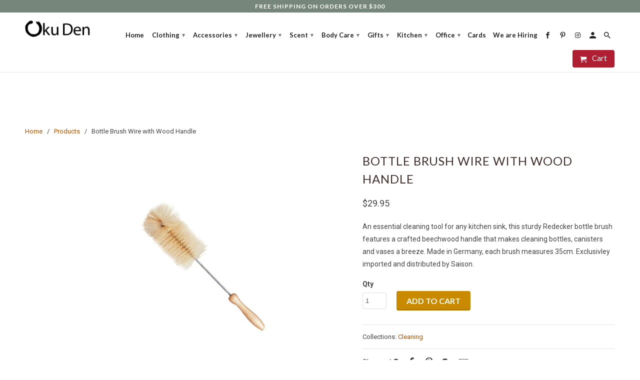

--- FILE ---
content_type: text/html; charset=utf-8
request_url: https://www.oku.com.au/products/bottle-brush-wire-with-wood-handle
body_size: 17335
content:
<!DOCTYPE html>
<!--[if lt IE 7 ]><html class="ie ie6" lang="en"> <![endif]-->
<!--[if IE 7 ]><html class="ie ie7" lang="en"> <![endif]-->
<!--[if IE 8 ]><html class="ie ie8" lang="en"> <![endif]-->
<!--[if IE 9 ]><html class="ie ie9" lang="en"> <![endif]-->
<!--[if (gte IE 10)|!(IE)]><!--><html lang="en"> <!--<![endif]-->
  <head>
    <meta charset="utf-8">
    <meta http-equiv="cleartype" content="on">
    <meta name="robots" content="index,follow">

    
    <title>Bottle Brush Wire with Wood Handle - Oku Den</title>

    
      <meta name="description" content="An essential cleaning tool for any kitchen sink, this sturdy Redecker bottle brush features a crafted beechwood handle that makes cleaning bottles, canisters and vases a breeze. Made in Germany, each brush measures 35cm. Exclusivley imported and distributed by Saison." />
    

    <!-- Custom Fonts -->
    
      <link href="//fonts.googleapis.com/css?family=.|Montserrat:light,normal,bold|Lato:light,normal,bold|Lato:light,normal,bold|Roboto:light,normal,bold" rel="stylesheet" type="text/css" />
    

    

<meta name="author" content="Oku Den">
<meta property="og:url" content="https://www.oku.com.au/products/bottle-brush-wire-with-wood-handle">
<meta property="og:site_name" content="Oku Den">


  <meta property="og:type" content="product">
  <meta property="og:title" content="Bottle Brush Wire with Wood Handle">
  
    <meta property="og:image" content="http://www.oku.com.au/cdn/shop/products/redecker-wire-beechwood-bottle-brush-12347169570925_1140x_b29d4d12-7f9e-413d-8dcc-c7bded081fa6_600x.jpg?v=1636335526">
    <meta property="og:image:secure_url" content="https://www.oku.com.au/cdn/shop/products/redecker-wire-beechwood-bottle-brush-12347169570925_1140x_b29d4d12-7f9e-413d-8dcc-c7bded081fa6_600x.jpg?v=1636335526">
    
  
  <meta property="og:price:amount" content="29.95">
  <meta property="og:price:currency" content="AUD">


  <meta property="og:description" content="An essential cleaning tool for any kitchen sink, this sturdy Redecker bottle brush features a crafted beechwood handle that makes cleaning bottles, canisters and vases a breeze. Made in Germany, each brush measures 35cm. Exclusivley imported and distributed by Saison.">




<meta name="twitter:card" content="summary">

  <meta name="twitter:title" content="Bottle Brush Wire with Wood Handle">
  <meta name="twitter:description" content="An essential cleaning tool for any kitchen sink, this sturdy Redecker bottle brush features a crafted beechwood handle that makes cleaning bottles, canisters and vases a breeze. Made in Germany, each brush measures 35cm. Exclusivley imported and distributed by Saison.
">
  <meta name="twitter:image" content="https://www.oku.com.au/cdn/shop/products/redecker-wire-beechwood-bottle-brush-12347169570925_1140x_b29d4d12-7f9e-413d-8dcc-c7bded081fa6_240x.jpg?v=1636335526">
  <meta name="twitter:image:width" content="240">
  <meta name="twitter:image:height" content="240">


    
    

    <!-- Mobile Specific Metas -->
    <meta name="HandheldFriendly" content="True">
    <meta name="MobileOptimized" content="320">
    <meta name="viewport" content="width=device-width,initial-scale=1">
    <meta name="theme-color" content="#ffffff">

    <!-- Stylesheets for Retina 4.1.8 -->
    <link href="//www.oku.com.au/cdn/shop/t/8/assets/styles.scss.css?v=87799569808322308591696292951" rel="stylesheet" type="text/css" media="all" />
    <link href="//www.oku.com.au/cdn/shop/t/8/assets/custom.css?v=168563609842492437421587378727" rel="stylesheet" type="text/css" media="all" />
    <!--[if lte IE 9]>
      <link href="//www.oku.com.au/cdn/shop/t/8/assets/ie.css?v=16370617434440559491499651965" rel="stylesheet" type="text/css" media="all" />
    <![endif]-->

    
      <link rel="shortcut icon" type="image/x-icon" href="//www.oku.com.au/cdn/shop/t/8/assets/favicon.png?v=148718616098839658131499651961">
    

    <link rel="canonical" href="https://www.oku.com.au/products/bottle-brush-wire-with-wood-handle" />

    

    <script src="//www.oku.com.au/cdn/shop/t/8/assets/app.js?v=156844469702290011311634937894" type="text/javascript"></script>
    <script src="//www.oku.com.au/cdn/shop/t/8/assets/custom.js?v=73984567531643895081520253535" type="text/javascript"></script>
    <script>window.performance && window.performance.mark && window.performance.mark('shopify.content_for_header.start');</script><meta id="shopify-digital-wallet" name="shopify-digital-wallet" content="/21350105/digital_wallets/dialog">
<meta name="shopify-checkout-api-token" content="d28f0c96822cfe98ef342015d24a4ef0">
<meta id="in-context-paypal-metadata" data-shop-id="21350105" data-venmo-supported="false" data-environment="production" data-locale="en_US" data-paypal-v4="true" data-currency="AUD">
<link rel="alternate" type="application/json+oembed" href="https://www.oku.com.au/products/bottle-brush-wire-with-wood-handle.oembed">
<script async="async" src="/checkouts/internal/preloads.js?locale=en-AU"></script>
<script id="apple-pay-shop-capabilities" type="application/json">{"shopId":21350105,"countryCode":"AU","currencyCode":"AUD","merchantCapabilities":["supports3DS"],"merchantId":"gid:\/\/shopify\/Shop\/21350105","merchantName":"Oku Den","requiredBillingContactFields":["postalAddress","email"],"requiredShippingContactFields":["postalAddress","email"],"shippingType":"shipping","supportedNetworks":["visa","masterCard"],"total":{"type":"pending","label":"Oku Den","amount":"1.00"},"shopifyPaymentsEnabled":true,"supportsSubscriptions":true}</script>
<script id="shopify-features" type="application/json">{"accessToken":"d28f0c96822cfe98ef342015d24a4ef0","betas":["rich-media-storefront-analytics"],"domain":"www.oku.com.au","predictiveSearch":true,"shopId":21350105,"locale":"en"}</script>
<script>var Shopify = Shopify || {};
Shopify.shop = "oku-den.myshopify.com";
Shopify.locale = "en";
Shopify.currency = {"active":"AUD","rate":"1.0"};
Shopify.country = "AU";
Shopify.theme = {"name":"Retina","id":191092360,"schema_name":"Retina","schema_version":"4.1.8","theme_store_id":601,"role":"main"};
Shopify.theme.handle = "null";
Shopify.theme.style = {"id":null,"handle":null};
Shopify.cdnHost = "www.oku.com.au/cdn";
Shopify.routes = Shopify.routes || {};
Shopify.routes.root = "/";</script>
<script type="module">!function(o){(o.Shopify=o.Shopify||{}).modules=!0}(window);</script>
<script>!function(o){function n(){var o=[];function n(){o.push(Array.prototype.slice.apply(arguments))}return n.q=o,n}var t=o.Shopify=o.Shopify||{};t.loadFeatures=n(),t.autoloadFeatures=n()}(window);</script>
<script id="shop-js-analytics" type="application/json">{"pageType":"product"}</script>
<script defer="defer" async type="module" src="//www.oku.com.au/cdn/shopifycloud/shop-js/modules/v2/client.init-shop-cart-sync_BT-GjEfc.en.esm.js"></script>
<script defer="defer" async type="module" src="//www.oku.com.au/cdn/shopifycloud/shop-js/modules/v2/chunk.common_D58fp_Oc.esm.js"></script>
<script defer="defer" async type="module" src="//www.oku.com.au/cdn/shopifycloud/shop-js/modules/v2/chunk.modal_xMitdFEc.esm.js"></script>
<script type="module">
  await import("//www.oku.com.au/cdn/shopifycloud/shop-js/modules/v2/client.init-shop-cart-sync_BT-GjEfc.en.esm.js");
await import("//www.oku.com.au/cdn/shopifycloud/shop-js/modules/v2/chunk.common_D58fp_Oc.esm.js");
await import("//www.oku.com.au/cdn/shopifycloud/shop-js/modules/v2/chunk.modal_xMitdFEc.esm.js");

  window.Shopify.SignInWithShop?.initShopCartSync?.({"fedCMEnabled":true,"windoidEnabled":true});

</script>
<script>(function() {
  var isLoaded = false;
  function asyncLoad() {
    if (isLoaded) return;
    isLoaded = true;
    var urls = ["https:\/\/instafeed.nfcube.com\/cdn\/fe211218d7f4a1826bd532f55d187af0.js?shop=oku-den.myshopify.com","https:\/\/chimpstatic.com\/mcjs-connected\/js\/users\/232c26ec35f45b7b6b03ccb42\/981b56dd4d65448f95eea4c3b.js?shop=oku-den.myshopify.com"];
    for (var i = 0; i < urls.length; i++) {
      var s = document.createElement('script');
      s.type = 'text/javascript';
      s.async = true;
      s.src = urls[i];
      var x = document.getElementsByTagName('script')[0];
      x.parentNode.insertBefore(s, x);
    }
  };
  if(window.attachEvent) {
    window.attachEvent('onload', asyncLoad);
  } else {
    window.addEventListener('load', asyncLoad, false);
  }
})();</script>
<script id="__st">var __st={"a":21350105,"offset":39600,"reqid":"6b99c8ce-3f24-4b17-a4d8-8deb478963dc-1769143981","pageurl":"www.oku.com.au\/products\/bottle-brush-wire-with-wood-handle","u":"efb950af2fe9","p":"product","rtyp":"product","rid":6696062386236};</script>
<script>window.ShopifyPaypalV4VisibilityTracking = true;</script>
<script id="captcha-bootstrap">!function(){'use strict';const t='contact',e='account',n='new_comment',o=[[t,t],['blogs',n],['comments',n],[t,'customer']],c=[[e,'customer_login'],[e,'guest_login'],[e,'recover_customer_password'],[e,'create_customer']],r=t=>t.map((([t,e])=>`form[action*='/${t}']:not([data-nocaptcha='true']) input[name='form_type'][value='${e}']`)).join(','),a=t=>()=>t?[...document.querySelectorAll(t)].map((t=>t.form)):[];function s(){const t=[...o],e=r(t);return a(e)}const i='password',u='form_key',d=['recaptcha-v3-token','g-recaptcha-response','h-captcha-response',i],f=()=>{try{return window.sessionStorage}catch{return}},m='__shopify_v',_=t=>t.elements[u];function p(t,e,n=!1){try{const o=window.sessionStorage,c=JSON.parse(o.getItem(e)),{data:r}=function(t){const{data:e,action:n}=t;return t[m]||n?{data:e,action:n}:{data:t,action:n}}(c);for(const[e,n]of Object.entries(r))t.elements[e]&&(t.elements[e].value=n);n&&o.removeItem(e)}catch(o){console.error('form repopulation failed',{error:o})}}const l='form_type',E='cptcha';function T(t){t.dataset[E]=!0}const w=window,h=w.document,L='Shopify',v='ce_forms',y='captcha';let A=!1;((t,e)=>{const n=(g='f06e6c50-85a8-45c8-87d0-21a2b65856fe',I='https://cdn.shopify.com/shopifycloud/storefront-forms-hcaptcha/ce_storefront_forms_captcha_hcaptcha.v1.5.2.iife.js',D={infoText:'Protected by hCaptcha',privacyText:'Privacy',termsText:'Terms'},(t,e,n)=>{const o=w[L][v],c=o.bindForm;if(c)return c(t,g,e,D).then(n);var r;o.q.push([[t,g,e,D],n]),r=I,A||(h.body.append(Object.assign(h.createElement('script'),{id:'captcha-provider',async:!0,src:r})),A=!0)});var g,I,D;w[L]=w[L]||{},w[L][v]=w[L][v]||{},w[L][v].q=[],w[L][y]=w[L][y]||{},w[L][y].protect=function(t,e){n(t,void 0,e),T(t)},Object.freeze(w[L][y]),function(t,e,n,w,h,L){const[v,y,A,g]=function(t,e,n){const i=e?o:[],u=t?c:[],d=[...i,...u],f=r(d),m=r(i),_=r(d.filter((([t,e])=>n.includes(e))));return[a(f),a(m),a(_),s()]}(w,h,L),I=t=>{const e=t.target;return e instanceof HTMLFormElement?e:e&&e.form},D=t=>v().includes(t);t.addEventListener('submit',(t=>{const e=I(t);if(!e)return;const n=D(e)&&!e.dataset.hcaptchaBound&&!e.dataset.recaptchaBound,o=_(e),c=g().includes(e)&&(!o||!o.value);(n||c)&&t.preventDefault(),c&&!n&&(function(t){try{if(!f())return;!function(t){const e=f();if(!e)return;const n=_(t);if(!n)return;const o=n.value;o&&e.removeItem(o)}(t);const e=Array.from(Array(32),(()=>Math.random().toString(36)[2])).join('');!function(t,e){_(t)||t.append(Object.assign(document.createElement('input'),{type:'hidden',name:u})),t.elements[u].value=e}(t,e),function(t,e){const n=f();if(!n)return;const o=[...t.querySelectorAll(`input[type='${i}']`)].map((({name:t})=>t)),c=[...d,...o],r={};for(const[a,s]of new FormData(t).entries())c.includes(a)||(r[a]=s);n.setItem(e,JSON.stringify({[m]:1,action:t.action,data:r}))}(t,e)}catch(e){console.error('failed to persist form',e)}}(e),e.submit())}));const S=(t,e)=>{t&&!t.dataset[E]&&(n(t,e.some((e=>e===t))),T(t))};for(const o of['focusin','change'])t.addEventListener(o,(t=>{const e=I(t);D(e)&&S(e,y())}));const B=e.get('form_key'),M=e.get(l),P=B&&M;t.addEventListener('DOMContentLoaded',(()=>{const t=y();if(P)for(const e of t)e.elements[l].value===M&&p(e,B);[...new Set([...A(),...v().filter((t=>'true'===t.dataset.shopifyCaptcha))])].forEach((e=>S(e,t)))}))}(h,new URLSearchParams(w.location.search),n,t,e,['guest_login'])})(!0,!0)}();</script>
<script integrity="sha256-4kQ18oKyAcykRKYeNunJcIwy7WH5gtpwJnB7kiuLZ1E=" data-source-attribution="shopify.loadfeatures" defer="defer" src="//www.oku.com.au/cdn/shopifycloud/storefront/assets/storefront/load_feature-a0a9edcb.js" crossorigin="anonymous"></script>
<script data-source-attribution="shopify.dynamic_checkout.dynamic.init">var Shopify=Shopify||{};Shopify.PaymentButton=Shopify.PaymentButton||{isStorefrontPortableWallets:!0,init:function(){window.Shopify.PaymentButton.init=function(){};var t=document.createElement("script");t.src="https://www.oku.com.au/cdn/shopifycloud/portable-wallets/latest/portable-wallets.en.js",t.type="module",document.head.appendChild(t)}};
</script>
<script data-source-attribution="shopify.dynamic_checkout.buyer_consent">
  function portableWalletsHideBuyerConsent(e){var t=document.getElementById("shopify-buyer-consent"),n=document.getElementById("shopify-subscription-policy-button");t&&n&&(t.classList.add("hidden"),t.setAttribute("aria-hidden","true"),n.removeEventListener("click",e))}function portableWalletsShowBuyerConsent(e){var t=document.getElementById("shopify-buyer-consent"),n=document.getElementById("shopify-subscription-policy-button");t&&n&&(t.classList.remove("hidden"),t.removeAttribute("aria-hidden"),n.addEventListener("click",e))}window.Shopify?.PaymentButton&&(window.Shopify.PaymentButton.hideBuyerConsent=portableWalletsHideBuyerConsent,window.Shopify.PaymentButton.showBuyerConsent=portableWalletsShowBuyerConsent);
</script>
<script data-source-attribution="shopify.dynamic_checkout.cart.bootstrap">document.addEventListener("DOMContentLoaded",(function(){function t(){return document.querySelector("shopify-accelerated-checkout-cart, shopify-accelerated-checkout")}if(t())Shopify.PaymentButton.init();else{new MutationObserver((function(e,n){t()&&(Shopify.PaymentButton.init(),n.disconnect())})).observe(document.body,{childList:!0,subtree:!0})}}));
</script>
<link id="shopify-accelerated-checkout-styles" rel="stylesheet" media="screen" href="https://www.oku.com.au/cdn/shopifycloud/portable-wallets/latest/accelerated-checkout-backwards-compat.css" crossorigin="anonymous">
<style id="shopify-accelerated-checkout-cart">
        #shopify-buyer-consent {
  margin-top: 1em;
  display: inline-block;
  width: 100%;
}

#shopify-buyer-consent.hidden {
  display: none;
}

#shopify-subscription-policy-button {
  background: none;
  border: none;
  padding: 0;
  text-decoration: underline;
  font-size: inherit;
  cursor: pointer;
}

#shopify-subscription-policy-button::before {
  box-shadow: none;
}

      </style>

<script>window.performance && window.performance.mark && window.performance.mark('shopify.content_for_header.end');</script>
  <link href="https://monorail-edge.shopifysvc.com" rel="dns-prefetch">
<script>(function(){if ("sendBeacon" in navigator && "performance" in window) {try {var session_token_from_headers = performance.getEntriesByType('navigation')[0].serverTiming.find(x => x.name == '_s').description;} catch {var session_token_from_headers = undefined;}var session_cookie_matches = document.cookie.match(/_shopify_s=([^;]*)/);var session_token_from_cookie = session_cookie_matches && session_cookie_matches.length === 2 ? session_cookie_matches[1] : "";var session_token = session_token_from_headers || session_token_from_cookie || "";function handle_abandonment_event(e) {var entries = performance.getEntries().filter(function(entry) {return /monorail-edge.shopifysvc.com/.test(entry.name);});if (!window.abandonment_tracked && entries.length === 0) {window.abandonment_tracked = true;var currentMs = Date.now();var navigation_start = performance.timing.navigationStart;var payload = {shop_id: 21350105,url: window.location.href,navigation_start,duration: currentMs - navigation_start,session_token,page_type: "product"};window.navigator.sendBeacon("https://monorail-edge.shopifysvc.com/v1/produce", JSON.stringify({schema_id: "online_store_buyer_site_abandonment/1.1",payload: payload,metadata: {event_created_at_ms: currentMs,event_sent_at_ms: currentMs}}));}}window.addEventListener('pagehide', handle_abandonment_event);}}());</script>
<script id="web-pixels-manager-setup">(function e(e,d,r,n,o){if(void 0===o&&(o={}),!Boolean(null===(a=null===(i=window.Shopify)||void 0===i?void 0:i.analytics)||void 0===a?void 0:a.replayQueue)){var i,a;window.Shopify=window.Shopify||{};var t=window.Shopify;t.analytics=t.analytics||{};var s=t.analytics;s.replayQueue=[],s.publish=function(e,d,r){return s.replayQueue.push([e,d,r]),!0};try{self.performance.mark("wpm:start")}catch(e){}var l=function(){var e={modern:/Edge?\/(1{2}[4-9]|1[2-9]\d|[2-9]\d{2}|\d{4,})\.\d+(\.\d+|)|Firefox\/(1{2}[4-9]|1[2-9]\d|[2-9]\d{2}|\d{4,})\.\d+(\.\d+|)|Chrom(ium|e)\/(9{2}|\d{3,})\.\d+(\.\d+|)|(Maci|X1{2}).+ Version\/(15\.\d+|(1[6-9]|[2-9]\d|\d{3,})\.\d+)([,.]\d+|)( \(\w+\)|)( Mobile\/\w+|) Safari\/|Chrome.+OPR\/(9{2}|\d{3,})\.\d+\.\d+|(CPU[ +]OS|iPhone[ +]OS|CPU[ +]iPhone|CPU IPhone OS|CPU iPad OS)[ +]+(15[._]\d+|(1[6-9]|[2-9]\d|\d{3,})[._]\d+)([._]\d+|)|Android:?[ /-](13[3-9]|1[4-9]\d|[2-9]\d{2}|\d{4,})(\.\d+|)(\.\d+|)|Android.+Firefox\/(13[5-9]|1[4-9]\d|[2-9]\d{2}|\d{4,})\.\d+(\.\d+|)|Android.+Chrom(ium|e)\/(13[3-9]|1[4-9]\d|[2-9]\d{2}|\d{4,})\.\d+(\.\d+|)|SamsungBrowser\/([2-9]\d|\d{3,})\.\d+/,legacy:/Edge?\/(1[6-9]|[2-9]\d|\d{3,})\.\d+(\.\d+|)|Firefox\/(5[4-9]|[6-9]\d|\d{3,})\.\d+(\.\d+|)|Chrom(ium|e)\/(5[1-9]|[6-9]\d|\d{3,})\.\d+(\.\d+|)([\d.]+$|.*Safari\/(?![\d.]+ Edge\/[\d.]+$))|(Maci|X1{2}).+ Version\/(10\.\d+|(1[1-9]|[2-9]\d|\d{3,})\.\d+)([,.]\d+|)( \(\w+\)|)( Mobile\/\w+|) Safari\/|Chrome.+OPR\/(3[89]|[4-9]\d|\d{3,})\.\d+\.\d+|(CPU[ +]OS|iPhone[ +]OS|CPU[ +]iPhone|CPU IPhone OS|CPU iPad OS)[ +]+(10[._]\d+|(1[1-9]|[2-9]\d|\d{3,})[._]\d+)([._]\d+|)|Android:?[ /-](13[3-9]|1[4-9]\d|[2-9]\d{2}|\d{4,})(\.\d+|)(\.\d+|)|Mobile Safari.+OPR\/([89]\d|\d{3,})\.\d+\.\d+|Android.+Firefox\/(13[5-9]|1[4-9]\d|[2-9]\d{2}|\d{4,})\.\d+(\.\d+|)|Android.+Chrom(ium|e)\/(13[3-9]|1[4-9]\d|[2-9]\d{2}|\d{4,})\.\d+(\.\d+|)|Android.+(UC? ?Browser|UCWEB|U3)[ /]?(15\.([5-9]|\d{2,})|(1[6-9]|[2-9]\d|\d{3,})\.\d+)\.\d+|SamsungBrowser\/(5\.\d+|([6-9]|\d{2,})\.\d+)|Android.+MQ{2}Browser\/(14(\.(9|\d{2,})|)|(1[5-9]|[2-9]\d|\d{3,})(\.\d+|))(\.\d+|)|K[Aa][Ii]OS\/(3\.\d+|([4-9]|\d{2,})\.\d+)(\.\d+|)/},d=e.modern,r=e.legacy,n=navigator.userAgent;return n.match(d)?"modern":n.match(r)?"legacy":"unknown"}(),u="modern"===l?"modern":"legacy",c=(null!=n?n:{modern:"",legacy:""})[u],f=function(e){return[e.baseUrl,"/wpm","/b",e.hashVersion,"modern"===e.buildTarget?"m":"l",".js"].join("")}({baseUrl:d,hashVersion:r,buildTarget:u}),m=function(e){var d=e.version,r=e.bundleTarget,n=e.surface,o=e.pageUrl,i=e.monorailEndpoint;return{emit:function(e){var a=e.status,t=e.errorMsg,s=(new Date).getTime(),l=JSON.stringify({metadata:{event_sent_at_ms:s},events:[{schema_id:"web_pixels_manager_load/3.1",payload:{version:d,bundle_target:r,page_url:o,status:a,surface:n,error_msg:t},metadata:{event_created_at_ms:s}}]});if(!i)return console&&console.warn&&console.warn("[Web Pixels Manager] No Monorail endpoint provided, skipping logging."),!1;try{return self.navigator.sendBeacon.bind(self.navigator)(i,l)}catch(e){}var u=new XMLHttpRequest;try{return u.open("POST",i,!0),u.setRequestHeader("Content-Type","text/plain"),u.send(l),!0}catch(e){return console&&console.warn&&console.warn("[Web Pixels Manager] Got an unhandled error while logging to Monorail."),!1}}}}({version:r,bundleTarget:l,surface:e.surface,pageUrl:self.location.href,monorailEndpoint:e.monorailEndpoint});try{o.browserTarget=l,function(e){var d=e.src,r=e.async,n=void 0===r||r,o=e.onload,i=e.onerror,a=e.sri,t=e.scriptDataAttributes,s=void 0===t?{}:t,l=document.createElement("script"),u=document.querySelector("head"),c=document.querySelector("body");if(l.async=n,l.src=d,a&&(l.integrity=a,l.crossOrigin="anonymous"),s)for(var f in s)if(Object.prototype.hasOwnProperty.call(s,f))try{l.dataset[f]=s[f]}catch(e){}if(o&&l.addEventListener("load",o),i&&l.addEventListener("error",i),u)u.appendChild(l);else{if(!c)throw new Error("Did not find a head or body element to append the script");c.appendChild(l)}}({src:f,async:!0,onload:function(){if(!function(){var e,d;return Boolean(null===(d=null===(e=window.Shopify)||void 0===e?void 0:e.analytics)||void 0===d?void 0:d.initialized)}()){var d=window.webPixelsManager.init(e)||void 0;if(d){var r=window.Shopify.analytics;r.replayQueue.forEach((function(e){var r=e[0],n=e[1],o=e[2];d.publishCustomEvent(r,n,o)})),r.replayQueue=[],r.publish=d.publishCustomEvent,r.visitor=d.visitor,r.initialized=!0}}},onerror:function(){return m.emit({status:"failed",errorMsg:"".concat(f," has failed to load")})},sri:function(e){var d=/^sha384-[A-Za-z0-9+/=]+$/;return"string"==typeof e&&d.test(e)}(c)?c:"",scriptDataAttributes:o}),m.emit({status:"loading"})}catch(e){m.emit({status:"failed",errorMsg:(null==e?void 0:e.message)||"Unknown error"})}}})({shopId: 21350105,storefrontBaseUrl: "https://www.oku.com.au",extensionsBaseUrl: "https://extensions.shopifycdn.com/cdn/shopifycloud/web-pixels-manager",monorailEndpoint: "https://monorail-edge.shopifysvc.com/unstable/produce_batch",surface: "storefront-renderer",enabledBetaFlags: ["2dca8a86"],webPixelsConfigList: [{"id":"305987863","configuration":"{\"pixel_id\":\"1033127777138940\",\"pixel_type\":\"facebook_pixel\",\"metaapp_system_user_token\":\"-\"}","eventPayloadVersion":"v1","runtimeContext":"OPEN","scriptVersion":"ca16bc87fe92b6042fbaa3acc2fbdaa6","type":"APP","apiClientId":2329312,"privacyPurposes":["ANALYTICS","MARKETING","SALE_OF_DATA"],"dataSharingAdjustments":{"protectedCustomerApprovalScopes":["read_customer_address","read_customer_email","read_customer_name","read_customer_personal_data","read_customer_phone"]}},{"id":"shopify-app-pixel","configuration":"{}","eventPayloadVersion":"v1","runtimeContext":"STRICT","scriptVersion":"0450","apiClientId":"shopify-pixel","type":"APP","privacyPurposes":["ANALYTICS","MARKETING"]},{"id":"shopify-custom-pixel","eventPayloadVersion":"v1","runtimeContext":"LAX","scriptVersion":"0450","apiClientId":"shopify-pixel","type":"CUSTOM","privacyPurposes":["ANALYTICS","MARKETING"]}],isMerchantRequest: false,initData: {"shop":{"name":"Oku Den","paymentSettings":{"currencyCode":"AUD"},"myshopifyDomain":"oku-den.myshopify.com","countryCode":"AU","storefrontUrl":"https:\/\/www.oku.com.au"},"customer":null,"cart":null,"checkout":null,"productVariants":[{"price":{"amount":29.95,"currencyCode":"AUD"},"product":{"title":"Bottle Brush Wire with Wood Handle","vendor":"Saison","id":"6696062386236","untranslatedTitle":"Bottle Brush Wire with Wood Handle","url":"\/products\/bottle-brush-wire-with-wood-handle","type":"Brush"},"id":"39582320820284","image":{"src":"\/\/www.oku.com.au\/cdn\/shop\/products\/redecker-wire-beechwood-bottle-brush-12347169570925_1140x_b29d4d12-7f9e-413d-8dcc-c7bded081fa6.jpg?v=1636335526"},"sku":"RBBWIRE","title":"Default Title","untranslatedTitle":"Default Title"}],"purchasingCompany":null},},"https://www.oku.com.au/cdn","fcfee988w5aeb613cpc8e4bc33m6693e112",{"modern":"","legacy":""},{"shopId":"21350105","storefrontBaseUrl":"https:\/\/www.oku.com.au","extensionBaseUrl":"https:\/\/extensions.shopifycdn.com\/cdn\/shopifycloud\/web-pixels-manager","surface":"storefront-renderer","enabledBetaFlags":"[\"2dca8a86\"]","isMerchantRequest":"false","hashVersion":"fcfee988w5aeb613cpc8e4bc33m6693e112","publish":"custom","events":"[[\"page_viewed\",{}],[\"product_viewed\",{\"productVariant\":{\"price\":{\"amount\":29.95,\"currencyCode\":\"AUD\"},\"product\":{\"title\":\"Bottle Brush Wire with Wood Handle\",\"vendor\":\"Saison\",\"id\":\"6696062386236\",\"untranslatedTitle\":\"Bottle Brush Wire with Wood Handle\",\"url\":\"\/products\/bottle-brush-wire-with-wood-handle\",\"type\":\"Brush\"},\"id\":\"39582320820284\",\"image\":{\"src\":\"\/\/www.oku.com.au\/cdn\/shop\/products\/redecker-wire-beechwood-bottle-brush-12347169570925_1140x_b29d4d12-7f9e-413d-8dcc-c7bded081fa6.jpg?v=1636335526\"},\"sku\":\"RBBWIRE\",\"title\":\"Default Title\",\"untranslatedTitle\":\"Default Title\"}}]]"});</script><script>
  window.ShopifyAnalytics = window.ShopifyAnalytics || {};
  window.ShopifyAnalytics.meta = window.ShopifyAnalytics.meta || {};
  window.ShopifyAnalytics.meta.currency = 'AUD';
  var meta = {"product":{"id":6696062386236,"gid":"gid:\/\/shopify\/Product\/6696062386236","vendor":"Saison","type":"Brush","handle":"bottle-brush-wire-with-wood-handle","variants":[{"id":39582320820284,"price":2995,"name":"Bottle Brush Wire with Wood Handle","public_title":null,"sku":"RBBWIRE"}],"remote":false},"page":{"pageType":"product","resourceType":"product","resourceId":6696062386236,"requestId":"6b99c8ce-3f24-4b17-a4d8-8deb478963dc-1769143981"}};
  for (var attr in meta) {
    window.ShopifyAnalytics.meta[attr] = meta[attr];
  }
</script>
<script class="analytics">
  (function () {
    var customDocumentWrite = function(content) {
      var jquery = null;

      if (window.jQuery) {
        jquery = window.jQuery;
      } else if (window.Checkout && window.Checkout.$) {
        jquery = window.Checkout.$;
      }

      if (jquery) {
        jquery('body').append(content);
      }
    };

    var hasLoggedConversion = function(token) {
      if (token) {
        return document.cookie.indexOf('loggedConversion=' + token) !== -1;
      }
      return false;
    }

    var setCookieIfConversion = function(token) {
      if (token) {
        var twoMonthsFromNow = new Date(Date.now());
        twoMonthsFromNow.setMonth(twoMonthsFromNow.getMonth() + 2);

        document.cookie = 'loggedConversion=' + token + '; expires=' + twoMonthsFromNow;
      }
    }

    var trekkie = window.ShopifyAnalytics.lib = window.trekkie = window.trekkie || [];
    if (trekkie.integrations) {
      return;
    }
    trekkie.methods = [
      'identify',
      'page',
      'ready',
      'track',
      'trackForm',
      'trackLink'
    ];
    trekkie.factory = function(method) {
      return function() {
        var args = Array.prototype.slice.call(arguments);
        args.unshift(method);
        trekkie.push(args);
        return trekkie;
      };
    };
    for (var i = 0; i < trekkie.methods.length; i++) {
      var key = trekkie.methods[i];
      trekkie[key] = trekkie.factory(key);
    }
    trekkie.load = function(config) {
      trekkie.config = config || {};
      trekkie.config.initialDocumentCookie = document.cookie;
      var first = document.getElementsByTagName('script')[0];
      var script = document.createElement('script');
      script.type = 'text/javascript';
      script.onerror = function(e) {
        var scriptFallback = document.createElement('script');
        scriptFallback.type = 'text/javascript';
        scriptFallback.onerror = function(error) {
                var Monorail = {
      produce: function produce(monorailDomain, schemaId, payload) {
        var currentMs = new Date().getTime();
        var event = {
          schema_id: schemaId,
          payload: payload,
          metadata: {
            event_created_at_ms: currentMs,
            event_sent_at_ms: currentMs
          }
        };
        return Monorail.sendRequest("https://" + monorailDomain + "/v1/produce", JSON.stringify(event));
      },
      sendRequest: function sendRequest(endpointUrl, payload) {
        // Try the sendBeacon API
        if (window && window.navigator && typeof window.navigator.sendBeacon === 'function' && typeof window.Blob === 'function' && !Monorail.isIos12()) {
          var blobData = new window.Blob([payload], {
            type: 'text/plain'
          });

          if (window.navigator.sendBeacon(endpointUrl, blobData)) {
            return true;
          } // sendBeacon was not successful

        } // XHR beacon

        var xhr = new XMLHttpRequest();

        try {
          xhr.open('POST', endpointUrl);
          xhr.setRequestHeader('Content-Type', 'text/plain');
          xhr.send(payload);
        } catch (e) {
          console.log(e);
        }

        return false;
      },
      isIos12: function isIos12() {
        return window.navigator.userAgent.lastIndexOf('iPhone; CPU iPhone OS 12_') !== -1 || window.navigator.userAgent.lastIndexOf('iPad; CPU OS 12_') !== -1;
      }
    };
    Monorail.produce('monorail-edge.shopifysvc.com',
      'trekkie_storefront_load_errors/1.1',
      {shop_id: 21350105,
      theme_id: 191092360,
      app_name: "storefront",
      context_url: window.location.href,
      source_url: "//www.oku.com.au/cdn/s/trekkie.storefront.8d95595f799fbf7e1d32231b9a28fd43b70c67d3.min.js"});

        };
        scriptFallback.async = true;
        scriptFallback.src = '//www.oku.com.au/cdn/s/trekkie.storefront.8d95595f799fbf7e1d32231b9a28fd43b70c67d3.min.js';
        first.parentNode.insertBefore(scriptFallback, first);
      };
      script.async = true;
      script.src = '//www.oku.com.au/cdn/s/trekkie.storefront.8d95595f799fbf7e1d32231b9a28fd43b70c67d3.min.js';
      first.parentNode.insertBefore(script, first);
    };
    trekkie.load(
      {"Trekkie":{"appName":"storefront","development":false,"defaultAttributes":{"shopId":21350105,"isMerchantRequest":null,"themeId":191092360,"themeCityHash":"1446079594763474366","contentLanguage":"en","currency":"AUD","eventMetadataId":"6dc3dcbb-f385-4b81-8c7f-988fa4180c02"},"isServerSideCookieWritingEnabled":true,"monorailRegion":"shop_domain","enabledBetaFlags":["65f19447"]},"Session Attribution":{},"S2S":{"facebookCapiEnabled":true,"source":"trekkie-storefront-renderer","apiClientId":580111}}
    );

    var loaded = false;
    trekkie.ready(function() {
      if (loaded) return;
      loaded = true;

      window.ShopifyAnalytics.lib = window.trekkie;

      var originalDocumentWrite = document.write;
      document.write = customDocumentWrite;
      try { window.ShopifyAnalytics.merchantGoogleAnalytics.call(this); } catch(error) {};
      document.write = originalDocumentWrite;

      window.ShopifyAnalytics.lib.page(null,{"pageType":"product","resourceType":"product","resourceId":6696062386236,"requestId":"6b99c8ce-3f24-4b17-a4d8-8deb478963dc-1769143981","shopifyEmitted":true});

      var match = window.location.pathname.match(/checkouts\/(.+)\/(thank_you|post_purchase)/)
      var token = match? match[1]: undefined;
      if (!hasLoggedConversion(token)) {
        setCookieIfConversion(token);
        window.ShopifyAnalytics.lib.track("Viewed Product",{"currency":"AUD","variantId":39582320820284,"productId":6696062386236,"productGid":"gid:\/\/shopify\/Product\/6696062386236","name":"Bottle Brush Wire with Wood Handle","price":"29.95","sku":"RBBWIRE","brand":"Saison","variant":null,"category":"Brush","nonInteraction":true,"remote":false},undefined,undefined,{"shopifyEmitted":true});
      window.ShopifyAnalytics.lib.track("monorail:\/\/trekkie_storefront_viewed_product\/1.1",{"currency":"AUD","variantId":39582320820284,"productId":6696062386236,"productGid":"gid:\/\/shopify\/Product\/6696062386236","name":"Bottle Brush Wire with Wood Handle","price":"29.95","sku":"RBBWIRE","brand":"Saison","variant":null,"category":"Brush","nonInteraction":true,"remote":false,"referer":"https:\/\/www.oku.com.au\/products\/bottle-brush-wire-with-wood-handle"});
      }
    });


        var eventsListenerScript = document.createElement('script');
        eventsListenerScript.async = true;
        eventsListenerScript.src = "//www.oku.com.au/cdn/shopifycloud/storefront/assets/shop_events_listener-3da45d37.js";
        document.getElementsByTagName('head')[0].appendChild(eventsListenerScript);

})();</script>
<script
  defer
  src="https://www.oku.com.au/cdn/shopifycloud/perf-kit/shopify-perf-kit-3.0.4.min.js"
  data-application="storefront-renderer"
  data-shop-id="21350105"
  data-render-region="gcp-us-central1"
  data-page-type="product"
  data-theme-instance-id="191092360"
  data-theme-name="Retina"
  data-theme-version="4.1.8"
  data-monorail-region="shop_domain"
  data-resource-timing-sampling-rate="10"
  data-shs="true"
  data-shs-beacon="true"
  data-shs-export-with-fetch="true"
  data-shs-logs-sample-rate="1"
  data-shs-beacon-endpoint="https://www.oku.com.au/api/collect"
></script>
</head>
  
  <body class="product ">

            
              <!-- "snippets/socialshopwave-helper.liquid" was not rendered, the associated app was uninstalled -->
            
    <div id="content_wrapper">

      <div id="shopify-section-header" class="shopify-section header-section">
  <div class="promo_banner_mobile">
    
      <p><strong>Free shipping on orders over $300</strong></p>
    
  </div>


<div id="header" class="mm-fixed-top Fixed mobile-header" data-search-enabled="true">
  <a href="#nav" class="icon-menu"> <span>Menu</span></a>
  <a href="#cart" class="icon-cart right"> <span>Cart</span></a>
</div>

<div class="hidden">
  <div id="nav">
    <ul>
      
        
          <li ><a href="/">Home</a></li>
        
      
        
          <li ><span>Clothing</span>
            <ul>
              
                
                  <li ><a href="/collections/karma-east-clothing">Karma East Clothing</a></li>
                
              
                
                  <li ><a href="/collections/boho-born-shirts-jackets/Boho">Boho Shirts & Jackets</a></li>
                
              
                
                  <li ><a href="/collections/koi-sisters-t-shirts">Koi Sisters T-shirts</a></li>
                
              
                
                  <li ><a href="/collections/tops">Tops</a></li>
                
              
                
                  <li ><a href="/collections/pants">Pants</a></li>
                
              
                
                  <li ><a href="/collections/dress">Dress</a></li>
                
              
                
                  <li ><a href="/collections/tights">Tights</a></li>
                
              
                
                  <li ><a href="/collections/woolen-jumpers">Woollen Jumpers</a></li>
                
              
            </ul>
          </li>
        
      
        
          <li ><span>Accessories</span>
            <ul>
              
                
                  <li ><a href="/collections/boots">Boots</a></li>
                
              
                
                  <li ><a href="/collections/handbags">Handbags</a></li>
                
              
                
                  <li ><a href="/collections/woollen-beanies">Woollen Beanies & Hats</a></li>
                
              
                
                <li ><span>Socks</span>
                  <ul>
                    
                      <li ><a href="/collections/bamboozld-socks">Bamboozld socks</a></li>
                    
                      <li ><a href="/collections/nishiguchi-socks">Nishiguchi Socks</a></li>
                    
                      <li ><a href="/collections/woolen-socks">Woollen Socks</a></li>
                    
                  </ul>
                </li>
                
              
                
                  <li ><a href="/collections/scarves">Scarves</a></li>
                
              
                
                  <li ><a href="/collections/woollen-scarves">Woollen Scarves</a></li>
                
              
                
                  <li ><a href="/collections/glasses-case">Glasses Case</a></li>
                
              
                
                  <li ><a href="/collections/wallets">Wallets</a></li>
                
              
                
                  <li ><a href="/collections/woollen-gloves">Woollen Gloves </a></li>
                
              
                
                  <li ><a href="/collections/cotton-gloves">Cotton Gloves</a></li>
                
              
                
                  <li ><a href="/collections/rain">Rain</a></li>
                
              
                
                  <li ><a href="/collections/face-mask">Face Mask</a></li>
                
              
            </ul>
          </li>
        
      
        
          <li ><span>Jewellery</span>
            <ul>
              
                
                  <li ><a href="/collections/ayala-bar-jewellery">Ayala Bar Jewellery</a></li>
                
              
                
                  <li ><a href="/collections/kalinowski-jewellery">Kalinowski Jewellery</a></li>
                
              
                
                  <li ><a href="/collections/rancho">Rancho </a></li>
                
              
                
                  <li ><a href="/collections/midsummer-star-jewellery">Midsummer Star Jewellery</a></li>
                
              
                
                  <li ><a href="/collections/bramble-bay-bracelets">Bramble Bay Bracelets</a></li>
                
              
                
                  <li ><a href="/collections/shabana-jacobson">Shabana Jacobson</a></li>
                
              
                
                  <li ><a href="/collections/moe-moe">Moe Moe</a></li>
                
              
                
                  <li ><a href="/collections/wooden-jewellery">Wooden Jewellery</a></li>
                
              
                
                  <li ><a href="/collections/silvern-gem">Silvern Gem </a></li>
                
              
                
                  <li ><a href="/collections/melko-jewellery">Melko Jewellery</a></li>
                
              
            </ul>
          </li>
        
      
        
          <li ><span>Scent</span>
            <ul>
              
                
                  <li ><a href="/collections/incense">Incense</a></li>
                
              
                
                  <li ><a href="/collections/candles">Candles</a></li>
                
              
                
                  <li ><a href="/collections/diffuser">Diffuser</a></li>
                
              
                
                  <li ><a href="/collections/room-mist">Room Mist</a></li>
                
              
                
                  <li ><a href="/collections/drawer-scenter">Drawer Scenter</a></li>
                
              
                
                  <li ><a href="/collections/perfume">Perfume</a></li>
                
              
            </ul>
          </li>
        
      
        
          <li ><span>Body Care</span>
            <ul>
              
                
                  <li ><a href="/collections/soap">Soap</a></li>
                
              
                
                  <li ><a href="/collections/bath-soak">Bath Soak</a></li>
                
              
                
                  <li ><a href="/collections/lotion">Lotion</a></li>
                
              
                
                  <li ><a href="/collections/wheatbags">Wheatbags</a></li>
                
              
            </ul>
          </li>
        
      
        
          <li ><span>Gifts</span>
            <ul>
              
                
                  <li ><a href="/collections/art-print">Art Print</a></li>
                
              
                
                  <li ><a href="/collections/games">Games</a></li>
                
              
                
                  <li ><a href="/collections/puzzles">Puzzles</a></li>
                
              
                
                  <li ><a href="/collections/mens-gifts">Mens Gifts</a></li>
                
              
                
                  <li ><a href="/collections/books">Books</a></li>
                
              
                
                  <li ><a href="/collections/hooks">Hooks</a></li>
                
              
                
                  <li ><a href="/collections/wind-chimes">Wind Chimes</a></li>
                
              
                
                  <li ><a href="/collections/candle-holder">Candle Holder</a></li>
                
              
            </ul>
          </li>
        
      
        
          <li ><span>Kitchen</span>
            <ul>
              
                
                  <li ><a href="/collections/cleaning">Cleaning</a></li>
                
              
                
                  <li ><a href="/collections/water-bottles">Water Bottles</a></li>
                
              
                
                  <li ><a href="/collections/travel-mugs">Travel Mugs</a></li>
                
              
                
                  <li ><a href="/collections/melamine-products">Melamine Products</a></li>
                
              
                
                  <li ><a href="/collections/tea-towels">Tea Towels</a></li>
                
              
                
                  <li ><a href="/collections/utensils">Utensils</a></li>
                
              
                
                  <li ><a href="/collections/cutlery">Cutlery</a></li>
                
              
                
                  <li ><a href="/collections/ice-cube-trays">Ice Cube Trays</a></li>
                
              
            </ul>
          </li>
        
      
        
          <li ><span>Office</span>
            <ul>
              
                
                  <li ><a href="/collections/magnets">Magnets</a></li>
                
              
                
                  <li ><a href="/collections/notebooks-1">Notebooks</a></li>
                
              
                
                  <li ><a href="/collections/stationery">Stationery</a></li>
                
              
                
                  <li ><a href="/collections/tech-accessories">Tech Accessories</a></li>
                
              
            </ul>
          </li>
        
      
        
          <li ><a href="/collections/cards">Cards</a></li>
        
      
        
          <li ><a href="/pages/employment">We are Hiring</a></li>
        
      
      
        
          <li>
            <a href="https://shopify.com/21350105/account?locale=en&amp;region_country=AU" id="customer_login_link">My Account</a>
          </li>
        
      
      
    </ul>
  </div>

  <form action="/checkout" method="post" id="cart">
    <ul data-money-format="${{amount}}" data-shop-currency="AUD" data-shop-name="Oku Den">
      <li class="mm-subtitle"><a class="mm-subclose continue" href="#cart">Continue Shopping</a></li>

      
        <li class="mm-label empty_cart"><a href="/cart">Your Cart is Empty</a></li>
      
    </ul>
  </form>
</div>


<div class="header default-header mm-fixed-top Fixed behind-menu--true header_bar js-no-change">
  
    <div class="promo_banner">
      
        <p><strong>Free shipping on orders over $300</strong></p>
      
    </div>
  

  <div class="container">
    <div class="two columns logo secondary-logo--true">
      <a href="https://www.oku.com.au" title="Oku Den">
        
          <img src="//www.oku.com.au/cdn/shop/files/logo-1_280x@2x.png?v=1613721082" alt="Oku Den" class="primary_logo" />

          
            <img src="//www.oku.com.au/cdn/shop/files/logo_280x@2x.png?v=1613721082" alt="Oku Den" class="secondary_logo" />
          
        
      </a>
    </div>

    <div class="fourteen columns nav mobile_hidden">
      <ul class="menu">
        
          
            <li><a href="/" class="top-link ">Home</a></li>
          
        
          

            
            
            
            

            <li><a href="/collections/clothing" class="sub-menu  ">Clothing
              <span class="arrow">▾</span></a>
              <div class="dropdown ">
                <ul class="new">
                  
                  
                  
                    
                    <li ><a href="/collections/karma-east-clothing">Karma East Clothing</a>
                     <ul class="dropdown-sub-link">
                      
                     </ul>
                    </li>   
                    
                  
                    
                    <li ><a href="/collections/boho-born-shirts-jackets/Boho">Boho Shirts & Jackets</a>
                     <ul class="dropdown-sub-link">
                      
                     </ul>
                    </li>   
                    
                  
                    
                    <li ><a href="/collections/koi-sisters-t-shirts">Koi Sisters T-shirts</a>
                     <ul class="dropdown-sub-link">
                      
                     </ul>
                    </li>   
                    
                  
                    
                    <li ><a href="/collections/tops">Tops</a>
                     <ul class="dropdown-sub-link">
                      
                     </ul>
                    </li>   
                    
                  
                    
                    <li ><a href="/collections/pants">Pants</a>
                     <ul class="dropdown-sub-link">
                      
                     </ul>
                    </li>   
                    
                  
                    
                    <li ><a href="/collections/dress">Dress</a>
                     <ul class="dropdown-sub-link">
                      
                     </ul>
                    </li>   
                    
                  
                    
                    <li ><a href="/collections/tights">Tights</a>
                     <ul class="dropdown-sub-link">
                      
                     </ul>
                    </li>   
                    
                  
                    
                    <li ><a href="/collections/woolen-jumpers">Woollen Jumpers</a>
                     <ul class="dropdown-sub-link">
                      
                     </ul>
                    </li>   
                    
                  
                </ul>
              </div>
            </li>
          
        
          

            
            
            
            

            <li><a href="/collections/accessories" class="sub-menu     ">Accessories
              <span class="arrow">▾</span></a>
              <div class="dropdown dropdown-wide">
                <ul class="new">
                  
                  
                  
                    
                    <li ><a href="/collections/boots">Boots</a>
                     <ul class="dropdown-sub-link">
                      
                     </ul>
                    </li>   
                    
                  
                    
                    <li ><a href="/collections/handbags">Handbags</a>
                     <ul class="dropdown-sub-link">
                      
                     </ul>
                    </li>   
                    
                  
                    
                    <li ><a href="/collections/woollen-beanies">Woollen Beanies & Hats</a>
                     <ul class="dropdown-sub-link">
                      
                     </ul>
                    </li>   
                    
                  
                    
                    <li class="select_new"><a href="/collections/socks">Socks</a>
                     <ul class="dropdown-sub-link">
                      
                       
                         
                       
                        <li>
                          <a class="sub-link" href="/collections/bamboozld-socks">Bamboozld socks</a>
                        </li>
                         
                       
                         
                       
                        <li>
                          <a class="sub-link" href="/collections/nishiguchi-socks">Nishiguchi Socks</a>
                        </li>
                         
                       
                         
                       
                        <li>
                          <a class="sub-link" href="/collections/woolen-socks">Woollen Socks</a>
                        </li>
                         
                       
                     
                     </ul>
                    </li>   
                    
                  
                    
                    <li ><a href="/collections/scarves">Scarves</a>
                     <ul class="dropdown-sub-link">
                      
                     </ul>
                    </li>   
                    
                  
                    
                    <li ><a href="/collections/woollen-scarves">Woollen Scarves</a>
                     <ul class="dropdown-sub-link">
                      
                     </ul>
                    </li>   
                    
                  
                    
                    <li ><a href="/collections/glasses-case">Glasses Case</a>
                     <ul class="dropdown-sub-link">
                      
                     </ul>
                    </li>   
                    
                  
                    
                    <li ><a href="/collections/wallets">Wallets</a>
                     <ul class="dropdown-sub-link">
                      
                     </ul>
                    </li>   
                    
                  
                    
                    <li ><a href="/collections/woollen-gloves">Woollen Gloves </a>
                     <ul class="dropdown-sub-link">
                      
                     </ul>
                    </li>   
                    
                  
                    
                    <li ><a href="/collections/cotton-gloves">Cotton Gloves</a>
                     <ul class="dropdown-sub-link">
                      
                     </ul>
                    </li>   
                    
                  
                    
                    <li ><a href="/collections/rain">Rain</a>
                     <ul class="dropdown-sub-link">
                      
                     </ul>
                    </li>   
                    
                  
                    
                    <li ><a href="/collections/face-mask">Face Mask</a>
                     <ul class="dropdown-sub-link">
                      
                     </ul>
                    </li>   
                    
                  
                </ul>
              </div>
            </li>
          
        
          

            
            
            
            

            <li><a href="/collections/jewellery" class="sub-menu  ">Jewellery
              <span class="arrow">▾</span></a>
              <div class="dropdown dropdown-wide">
                <ul class="new">
                  
                  
                  
                    
                    <li ><a href="/collections/ayala-bar-jewellery">Ayala Bar Jewellery</a>
                     <ul class="dropdown-sub-link">
                      
                     </ul>
                    </li>   
                    
                  
                    
                    <li ><a href="/collections/kalinowski-jewellery">Kalinowski Jewellery</a>
                     <ul class="dropdown-sub-link">
                      
                     </ul>
                    </li>   
                    
                  
                    
                    <li ><a href="/collections/rancho">Rancho </a>
                     <ul class="dropdown-sub-link">
                      
                     </ul>
                    </li>   
                    
                  
                    
                    <li ><a href="/collections/midsummer-star-jewellery">Midsummer Star Jewellery</a>
                     <ul class="dropdown-sub-link">
                      
                     </ul>
                    </li>   
                    
                  
                    
                    <li ><a href="/collections/bramble-bay-bracelets">Bramble Bay Bracelets</a>
                     <ul class="dropdown-sub-link">
                      
                     </ul>
                    </li>   
                    
                  
                    
                    <li ><a href="/collections/shabana-jacobson">Shabana Jacobson</a>
                     <ul class="dropdown-sub-link">
                      
                     </ul>
                    </li>   
                    
                  
                    
                    <li ><a href="/collections/moe-moe">Moe Moe</a>
                     <ul class="dropdown-sub-link">
                      
                     </ul>
                    </li>   
                    
                  
                    
                    <li ><a href="/collections/wooden-jewellery">Wooden Jewellery</a>
                     <ul class="dropdown-sub-link">
                      
                     </ul>
                    </li>   
                    
                  
                    
                    <li ><a href="/collections/silvern-gem">Silvern Gem </a>
                     <ul class="dropdown-sub-link">
                      
                     </ul>
                    </li>   
                    
                  
                    
                    <li ><a href="/collections/melko-jewellery">Melko Jewellery</a>
                     <ul class="dropdown-sub-link">
                      
                     </ul>
                    </li>   
                    
                  
                </ul>
              </div>
            </li>
          
        
          

            
            
            
            

            <li><a href="/collections/scent" class="sub-menu  ">Scent
              <span class="arrow">▾</span></a>
              <div class="dropdown ">
                <ul class="new">
                  
                  
                  
                    
                    <li ><a href="/collections/incense">Incense</a>
                     <ul class="dropdown-sub-link">
                      
                     </ul>
                    </li>   
                    
                  
                    
                    <li ><a href="/collections/candles">Candles</a>
                     <ul class="dropdown-sub-link">
                      
                     </ul>
                    </li>   
                    
                  
                    
                    <li ><a href="/collections/diffuser">Diffuser</a>
                     <ul class="dropdown-sub-link">
                      
                     </ul>
                    </li>   
                    
                  
                    
                    <li ><a href="/collections/room-mist">Room Mist</a>
                     <ul class="dropdown-sub-link">
                      
                     </ul>
                    </li>   
                    
                  
                    
                    <li ><a href="/collections/drawer-scenter">Drawer Scenter</a>
                     <ul class="dropdown-sub-link">
                      
                     </ul>
                    </li>   
                    
                  
                    
                    <li ><a href="/collections/perfume">Perfume</a>
                     <ul class="dropdown-sub-link">
                      
                     </ul>
                    </li>   
                    
                  
                </ul>
              </div>
            </li>
          
        
          

            
            
            
            

            <li><a href="/collections/body-care" class="sub-menu  ">Body Care
              <span class="arrow">▾</span></a>
              <div class="dropdown ">
                <ul class="new">
                  
                  
                  
                    
                    <li ><a href="/collections/soap">Soap</a>
                     <ul class="dropdown-sub-link">
                      
                     </ul>
                    </li>   
                    
                  
                    
                    <li ><a href="/collections/bath-soak">Bath Soak</a>
                     <ul class="dropdown-sub-link">
                      
                     </ul>
                    </li>   
                    
                  
                    
                    <li ><a href="/collections/lotion">Lotion</a>
                     <ul class="dropdown-sub-link">
                      
                     </ul>
                    </li>   
                    
                  
                    
                    <li ><a href="/collections/wheatbags">Wheatbags</a>
                     <ul class="dropdown-sub-link">
                      
                     </ul>
                    </li>   
                    
                  
                </ul>
              </div>
            </li>
          
        
          

            
            
            
            

            <li><a href="/collections/gifts" class="sub-menu  ">Gifts
              <span class="arrow">▾</span></a>
              <div class="dropdown ">
                <ul class="new">
                  
                  
                  
                    
                    <li ><a href="/collections/art-print">Art Print</a>
                     <ul class="dropdown-sub-link">
                      
                     </ul>
                    </li>   
                    
                  
                    
                    <li ><a href="/collections/games">Games</a>
                     <ul class="dropdown-sub-link">
                      
                     </ul>
                    </li>   
                    
                  
                    
                    <li ><a href="/collections/puzzles">Puzzles</a>
                     <ul class="dropdown-sub-link">
                      
                     </ul>
                    </li>   
                    
                  
                    
                    <li ><a href="/collections/mens-gifts">Mens Gifts</a>
                     <ul class="dropdown-sub-link">
                      
                     </ul>
                    </li>   
                    
                  
                    
                    <li ><a href="/collections/books">Books</a>
                     <ul class="dropdown-sub-link">
                      
                     </ul>
                    </li>   
                    
                  
                    
                    <li ><a href="/collections/hooks">Hooks</a>
                     <ul class="dropdown-sub-link">
                      
                     </ul>
                    </li>   
                    
                  
                    
                    <li ><a href="/collections/wind-chimes">Wind Chimes</a>
                     <ul class="dropdown-sub-link">
                      
                     </ul>
                    </li>   
                    
                  
                    
                    <li ><a href="/collections/candle-holder">Candle Holder</a>
                     <ul class="dropdown-sub-link">
                      
                     </ul>
                    </li>   
                    
                  
                </ul>
              </div>
            </li>
          
        
          

            
            
            
            

            <li><a href="/collections/kitchen" class="sub-menu  ">Kitchen
              <span class="arrow">▾</span></a>
              <div class="dropdown ">
                <ul class="new">
                  
                  
                  
                    
                    <li ><a href="/collections/cleaning">Cleaning</a>
                     <ul class="dropdown-sub-link">
                      
                     </ul>
                    </li>   
                    
                  
                    
                    <li ><a href="/collections/water-bottles">Water Bottles</a>
                     <ul class="dropdown-sub-link">
                      
                     </ul>
                    </li>   
                    
                  
                    
                    <li ><a href="/collections/travel-mugs">Travel Mugs</a>
                     <ul class="dropdown-sub-link">
                      
                     </ul>
                    </li>   
                    
                  
                    
                    <li ><a href="/collections/melamine-products">Melamine Products</a>
                     <ul class="dropdown-sub-link">
                      
                     </ul>
                    </li>   
                    
                  
                    
                    <li ><a href="/collections/tea-towels">Tea Towels</a>
                     <ul class="dropdown-sub-link">
                      
                     </ul>
                    </li>   
                    
                  
                    
                    <li ><a href="/collections/utensils">Utensils</a>
                     <ul class="dropdown-sub-link">
                      
                     </ul>
                    </li>   
                    
                  
                    
                    <li ><a href="/collections/cutlery">Cutlery</a>
                     <ul class="dropdown-sub-link">
                      
                     </ul>
                    </li>   
                    
                  
                    
                    <li ><a href="/collections/ice-cube-trays">Ice Cube Trays</a>
                     <ul class="dropdown-sub-link">
                      
                     </ul>
                    </li>   
                    
                  
                </ul>
              </div>
            </li>
          
        
          

            
            
            
            

            <li><a href="/collections/office" class="sub-menu  ">Office
              <span class="arrow">▾</span></a>
              <div class="dropdown ">
                <ul class="new">
                  
                  
                  
                    
                    <li ><a href="/collections/magnets">Magnets</a>
                     <ul class="dropdown-sub-link">
                      
                     </ul>
                    </li>   
                    
                  
                    
                    <li ><a href="/collections/notebooks-1">Notebooks</a>
                     <ul class="dropdown-sub-link">
                      
                     </ul>
                    </li>   
                    
                  
                    
                    <li ><a href="/collections/stationery">Stationery</a>
                     <ul class="dropdown-sub-link">
                      
                     </ul>
                    </li>   
                    
                  
                    
                    <li ><a href="/collections/tech-accessories">Tech Accessories</a>
                     <ul class="dropdown-sub-link">
                      
                     </ul>
                    </li>   
                    
                  
                </ul>
              </div>
            </li>
          
        
          
            <li><a href="/collections/cards" class="top-link ">Cards</a></li>
          
        
          
            <li><a href="/pages/employment" class="top-link ">We are Hiring</a></li>
          
        

        
          <span class="js-social-icons">
            


  <li class="facebook"><a href="https://www.facebook.com/okustore/" title="Oku Den on Facebook" rel="me" target="_blank"><span class="icon-facebook"></span></a></li>









  <li class="pinterest"><a href="https://www.pinterest.com.au/okuden5" title="Oku Den on Pinterest" rel="me" target="_blank"><span class="icon-pinterest"></span></a></li>







  <li class="instagram"><a href="https://instagram.com/_okuden" title="Oku Den on Instagram" rel="me" target="_blank"><span class="icon-instagram"></span></a></li>








          </span>
        

        
          <li>
            <a href="/account" title="My Account " class="icon-account"></a>
          </li>
        
        
          <li>
            <a href="/search" title="Search" class="icon-search" id="search-toggle"></a>
          </li>
        
        
        <li>
          <a href="#cart" class="icon-cart cart-button"> <span>Cart</span></a>
        </li>
      </ul>
    </div>
  </div>
</div>

<div class="container mobile_logo">
  <div class="logo">
    <a href="https://www.oku.com.au" title="Oku Den">
      
        <img src="//www.oku.com.au/cdn/shop/files/logo-1_280x@2x.png?v=1613721082" alt="Oku Den" />
      
    </a>
  </div>
</div>

<style>
  div.content.container {
    padding: 250px 0px 0px 0px;
  }

  

  @media only screen and (max-width: 767px) {
    div.content.container, div.content {
      padding-top: 5px;
    }
  }

  .logo a {
    display: block;
    padding-top: 14px;
    max-width: 280px;
  }

  
    .nav ul.menu { padding-top: 11px; }
  

  

</style>


</div>

      <div class="content container">
        

<div id="shopify-section-product-template" class="shopify-section product-template-section"><div class="sixteen columns">
  <div class="clearfix breadcrumb">
    <div class="right mobile_hidden">
      

      
    </div>

    
      <div class="breadcrumb_text" itemscope itemtype="http://schema.org/BreadcrumbList">
        <span itemprop="itemListElement" itemscope itemtype="http://schema.org/ListItem"><a href="https://www.oku.com.au" title="Oku Den" itemprop="item"><span itemprop="name">Home</span></a></span>
        &nbsp; / &nbsp;
        <span itemprop="itemListElement" itemscope itemtype="http://schema.org/ListItem">
          
            <a href="/collections/all" title="Products" itemprop="item"><span itemprop="name">Products</span></a>
          
        </span>
        &nbsp; / &nbsp;
        Bottle Brush Wire with Wood Handle
      </div>
    
  </div>
</div>





  <div class="sixteen columns">
    <div class="product-6696062386236">


  <div class="section product_section clearfix  product_slideshow_animation--zoom"
       data-thumbnail="bottom-thumbnails"
       data-slideshow-animation="zoom"
       data-slideshow-speed="6"
       itemscope itemtype="http://schema.org/Product">

     
       <div class="nine columns alpha">
         

<div class="flexslider product_gallery product-6696062386236-gallery product_slider">
  <ul class="slides">
    
      <li data-thumb="//www.oku.com.au/cdn/shop/products/redecker-wire-beechwood-bottle-brush-12347169570925_1140x_b29d4d12-7f9e-413d-8dcc-c7bded081fa6_grande.jpg?v=1636335526" data-title="Bottle Brush Wire with Wood Handle">
        
          <a href="//www.oku.com.au/cdn/shop/products/redecker-wire-beechwood-bottle-brush-12347169570925_1140x_b29d4d12-7f9e-413d-8dcc-c7bded081fa6.jpg?v=1636335526" class="fancybox" rel="group" data-fancybox-group="6696062386236" title="Bottle Brush Wire with Wood Handle">
            <img src="//www.oku.com.au/cdn/shop/t/8/assets/loader.gif?v=38408244440897529091499651962" data-src="//www.oku.com.au/cdn/shop/products/redecker-wire-beechwood-bottle-brush-12347169570925_1140x_b29d4d12-7f9e-413d-8dcc-c7bded081fa6_grande.jpg?v=1636335526" data-src-retina="//www.oku.com.au/cdn/shop/products/redecker-wire-beechwood-bottle-brush-12347169570925_1140x_b29d4d12-7f9e-413d-8dcc-c7bded081fa6_1024x1024.jpg?v=1636335526" alt="Bottle Brush Wire with Wood Handle" data-index="0" data-image-id="29076226015292" data-cloudzoom="zoomImage: '//www.oku.com.au/cdn/shop/products/redecker-wire-beechwood-bottle-brush-12347169570925_1140x_b29d4d12-7f9e-413d-8dcc-c7bded081fa6.jpg?v=1636335526', tintColor: '#ffffff', zoomPosition: 'inside', zoomOffsetX: 0, touchStartDelay: 250" class="cloudzoom featured_image" />
          </a>
        
      </li>
    
  </ul>
</div>
        </div>
     

     <div class="seven columns omega">

      
      
      <h1 class="product_name" itemprop="name">Bottle Brush Wire with Wood Handle</h1>

      
        <span class="shopify-product-reviews-badge" data-id="6696062386236"></span>
      

       

      

      
        <p class="modal_price" itemprop="offers" itemscope itemtype="http://schema.org/Offer">
          <meta itemprop="priceCurrency" content="AUD" />
          <meta itemprop="seller" content="Oku Den" />
          <link itemprop="availability" href="http://schema.org/InStock">
          <meta itemprop="itemCondition" content="New" />

          <span class="sold_out"></span>
          <span itemprop="price" content="29.95" class="">
            <span class="current_price ">
              
                <span class="money">$29.95</span>
              
            </span>
          </span>
          <span class="was_price">
            
          </span>
        </p>

          
  <div class="notify_form notify-form-6696062386236" id="notify-form-6696062386236" style="display:none">
    <p class="message"></p>
    <form method="post" action="/contact#contact_form" id="contact_form" accept-charset="UTF-8" class="contact-form"><input type="hidden" name="form_type" value="contact" /><input type="hidden" name="utf8" value="✓" />
      
        <p>
          <label for="contact[email]">Notify me when this product is available:</label>
          
          
            <input required type="email" class="notify_email" name="contact[email]" id="contact[email]" placeholder="Enter your email address..." value="" />
          
          
          <input type="hidden" name="challenge" value="false" />
          <input type="hidden" name="contact[body]" class="notify_form_message" data-body="Please notify me when Bottle Brush Wire with Wood Handle becomes available - https://www.oku.com.au/products/bottle-brush-wire-with-wood-handle" value="Please notify me when Bottle Brush Wire with Wood Handle becomes available - https://www.oku.com.au/products/bottle-brush-wire-with-wood-handle" />
          <input class="action_button" type="submit" value="Send" style="margin-bottom:0px" />    
        </p>
      
    </form>
  </div>

      

      
        
         <div class="description" itemprop="description">
           <p>An essential cleaning tool for any kitchen sink, this sturdy Redecker bottle brush features a crafted beechwood handle that makes cleaning bottles, canisters and vases a breeze. Made in Germany, each brush measures 35cm. Exclusivley imported and distributed by Saison.</p>

         </div>
       
      

      
        
  
  

  
  <form action="/cart/add"
      method="post"
      class="clearfix product_form init "
      id="product-form-6696062386236product-template"
      data-money-format="${{amount}}"
      data-shop-currency="AUD"
      data-select-id="product-select-6696062386236productproduct-template"
      data-enable-state="true"
      data-product="{&quot;id&quot;:6696062386236,&quot;title&quot;:&quot;Bottle Brush Wire with Wood Handle&quot;,&quot;handle&quot;:&quot;bottle-brush-wire-with-wood-handle&quot;,&quot;description&quot;:&quot;\u003cp\u003eAn essential cleaning tool for any kitchen sink, this sturdy Redecker bottle brush features a crafted beechwood handle that makes cleaning bottles, canisters and vases a breeze. Made in Germany, each brush measures 35cm. Exclusivley imported and distributed by Saison.\u003c\/p\u003e\n&quot;,&quot;published_at&quot;:&quot;2021-11-08T11:44:18+11:00&quot;,&quot;created_at&quot;:&quot;2021-11-08T11:44:18+11:00&quot;,&quot;vendor&quot;:&quot;Saison&quot;,&quot;type&quot;:&quot;Brush&quot;,&quot;tags&quot;:[&quot;Brush&quot;],&quot;price&quot;:2995,&quot;price_min&quot;:2995,&quot;price_max&quot;:2995,&quot;available&quot;:true,&quot;price_varies&quot;:false,&quot;compare_at_price&quot;:null,&quot;compare_at_price_min&quot;:0,&quot;compare_at_price_max&quot;:0,&quot;compare_at_price_varies&quot;:false,&quot;variants&quot;:[{&quot;id&quot;:39582320820284,&quot;title&quot;:&quot;Default Title&quot;,&quot;option1&quot;:&quot;Default Title&quot;,&quot;option2&quot;:null,&quot;option3&quot;:null,&quot;sku&quot;:&quot;RBBWIRE&quot;,&quot;requires_shipping&quot;:true,&quot;taxable&quot;:true,&quot;featured_image&quot;:null,&quot;available&quot;:true,&quot;name&quot;:&quot;Bottle Brush Wire with Wood Handle&quot;,&quot;public_title&quot;:null,&quot;options&quot;:[&quot;Default Title&quot;],&quot;price&quot;:2995,&quot;weight&quot;:0,&quot;compare_at_price&quot;:null,&quot;inventory_quantity&quot;:5,&quot;inventory_management&quot;:&quot;shopify&quot;,&quot;inventory_policy&quot;:&quot;deny&quot;,&quot;barcode&quot;:&quot;3728&quot;,&quot;requires_selling_plan&quot;:false,&quot;selling_plan_allocations&quot;:[]}],&quot;images&quot;:[&quot;\/\/www.oku.com.au\/cdn\/shop\/products\/redecker-wire-beechwood-bottle-brush-12347169570925_1140x_b29d4d12-7f9e-413d-8dcc-c7bded081fa6.jpg?v=1636335526&quot;],&quot;featured_image&quot;:&quot;\/\/www.oku.com.au\/cdn\/shop\/products\/redecker-wire-beechwood-bottle-brush-12347169570925_1140x_b29d4d12-7f9e-413d-8dcc-c7bded081fa6.jpg?v=1636335526&quot;,&quot;options&quot;:[&quot;Title&quot;],&quot;media&quot;:[{&quot;alt&quot;:null,&quot;id&quot;:21582513635388,&quot;position&quot;:1,&quot;preview_image&quot;:{&quot;aspect_ratio&quot;:1.0,&quot;height&quot;:1140,&quot;width&quot;:1140,&quot;src&quot;:&quot;\/\/www.oku.com.au\/cdn\/shop\/products\/redecker-wire-beechwood-bottle-brush-12347169570925_1140x_b29d4d12-7f9e-413d-8dcc-c7bded081fa6.jpg?v=1636335526&quot;},&quot;aspect_ratio&quot;:1.0,&quot;height&quot;:1140,&quot;media_type&quot;:&quot;image&quot;,&quot;src&quot;:&quot;\/\/www.oku.com.au\/cdn\/shop\/products\/redecker-wire-beechwood-bottle-brush-12347169570925_1140x_b29d4d12-7f9e-413d-8dcc-c7bded081fa6.jpg?v=1636335526&quot;,&quot;width&quot;:1140}],&quot;requires_selling_plan&quot;:false,&quot;selling_plan_groups&quot;:[],&quot;content&quot;:&quot;\u003cp\u003eAn essential cleaning tool for any kitchen sink, this sturdy Redecker bottle brush features a crafted beechwood handle that makes cleaning bottles, canisters and vases a breeze. Made in Germany, each brush measures 35cm. Exclusivley imported and distributed by Saison.\u003c\/p\u003e\n&quot;}"
      data-product-id="6696062386236">

    

    
      <input type="hidden" name="id" value="39582320820284" />
    

    

    
      <div class="left">
        <label for="quantity">Qty</label>
        <input type="number" min="1" size="2" class="quantity" name="quantity" id="quantity" value="1" max="5" />
      </div>
    
    <div class="purchase clearfix inline_purchase">
      

      
      <button type="submit" name="add" class="action_button add_to_cart" data-label="Add to Cart"><span class="text">Add to Cart</span></button>
    </div>
  </form>

      

      

      

      
       <hr />
      

       <div class="meta">
         
           <p>
             <span class="label">Collections:</span>
             <span>
              
                <a href="/collections/cleaning" title="Cleaning">Cleaning</a>
              
            </span>
          </p>
         

         

        
       </div>

      




  <hr />
  
<span class="social_buttons">
  Share:

  

  

  <a href="https://twitter.com/intent/tweet?text=Bottle%20Brush%20Wire%20with%20Wood...&url=https://www.oku.com.au/products/bottle-brush-wire-with-wood-handle" target="_blank" class="icon-twitter" title="Share this on Twitter"></a>

  <a href="https://www.facebook.com/sharer/sharer.php?u=https://www.oku.com.au/products/bottle-brush-wire-with-wood-handle" target="_blank" class="icon-facebook" title="Share this on Facebook"></a>

  
    <a target="_blank" data-pin-do="skipLink" class="icon-pinterest" title="Share this on Pinterest" href="https://pinterest.com/pin/create/button/?url=https://www.oku.com.au/products/bottle-brush-wire-with-wood-handle&description=Bottle Brush Wire with Wood Handle&media=https://www.oku.com.au/cdn/shop/products/redecker-wire-beechwood-bottle-brush-12347169570925_1140x_b29d4d12-7f9e-413d-8dcc-c7bded081fa6_grande.jpg?v=1636335526"></a>
  

  <a target="_blank" class="icon-gplus" title="Share this on Google+" href="https://plus.google.com/share?url=https://www.oku.com.au/products/bottle-brush-wire-with-wood-handle"></a>

  <a href="mailto:?subject=Thought you might like Bottle Brush Wire with Wood Handle&amp;body=Hey, I was browsing Oku Den and found Bottle Brush Wire with Wood Handle. I wanted to share it with you.%0D%0A%0D%0Ahttps://www.oku.com.au/products/bottle-brush-wire-with-wood-handle" target="_blank" class="icon-email" title="Email this to a friend"></a>
</span>




    </div>

    
  </div>

  
  </div>

  

  
    

    

    

    
      
        <br class="clear" />
        <br class="clear" />
        <h4 class="title center">Related Items</h4>

        
        
        
        







<div itemtype="http://schema.org/ItemList" class="products">
  
    
      
        
  <div class="eight columns alpha thumbnail even" itemprop="itemListElement" itemscope itemtype="http://schema.org/Product">


  
  

  <a href="/products/japanese-kitchen-towel-flower" itemprop="url">
    <div class="relative product_image">
      <img  src="//www.oku.com.au/cdn/shop/t/8/assets/loader.gif?v=38408244440897529091499651962"
            
              data-src="//www.oku.com.au/cdn/shop/products/6d720df2-9f1c-45ca-a545-e2b81b95ac90_380x250.jpg?v=1641352906"
              data-src-retina="//www.oku.com.au/cdn/shop/products/6d720df2-9f1c-45ca-a545-e2b81b95ac90_380x250@2x.jpg?v=1641352906"
            
            alt="Japanese Kitchen Cloth  - flower"
            class="primary"
             />

      
        <img src="//www.oku.com.au/cdn/shop/products/b515c028-3b31-4da9-8490-72e8cd977419_200x200@2x.jpg?v=1641352909" class="secondary" alt="Japanese Kitchen Cloth  - flower" />
      

      
        <span data-fancybox-href="#product-6755430694972" class="quick_shop action_button" data-gallery="product-6755430694972-gallery">
          + Quick Shop
        </span>
      
    </div>
    <div class="info">
      <span class="title" itemprop="name">Japanese Kitchen Cloth  - flower</span>
      
          <span class="shopify-product-reviews-badge" data-id="6755430694972"></span>
        
      

      
        <span class="price " itemprop="offers" itemscope itemtype="http://schema.org/Offer">
          <meta itemprop="price" content="12.00" />
          <meta itemprop="priceCurrency" content="AUD" />
          <meta itemprop="seller" content="Oku Den" />
          <link itemprop="availability" href="http://schema.org/OutOfStock">
          <meta itemprop="itemCondition" content="New" />

          
            <span class="sold_out">Sold Out</span>
          
        </span>
      
    </div>
    

    
    
    
  </a>
  
</div>


  

  <div id="product-6755430694972" class="modal product-6755430694972 product_section thumbnail_position--bottom-thumbnails product_slideshow_animation--zoom"
       data-thumbnail="bottom-thumbnails"
       data-slideshow-animation="zoom"
       data-slideshow-speed="6">
    <div class="container" style="width: inherit">

      <div class="eight columns" style="padding-left: 15px">
        

<div class="flexslider product_gallery product-6755430694972-gallery ">
  <ul class="slides">
    
      <li data-thumb="//www.oku.com.au/cdn/shop/products/6d720df2-9f1c-45ca-a545-e2b81b95ac90_grande.jpg?v=1641352906" data-title="Japanese Kitchen Cloth  - flower">
        
          <a href="//www.oku.com.au/cdn/shop/products/6d720df2-9f1c-45ca-a545-e2b81b95ac90.jpg?v=1641352906" class="fancybox" rel="group" data-fancybox-group="6755430694972" title="Japanese Kitchen Cloth  - flower">
            <img src="//www.oku.com.au/cdn/shop/t/8/assets/loader.gif?v=38408244440897529091499651962" data-src="//www.oku.com.au/cdn/shop/products/6d720df2-9f1c-45ca-a545-e2b81b95ac90_grande.jpg?v=1641352906" data-src-retina="//www.oku.com.au/cdn/shop/products/6d720df2-9f1c-45ca-a545-e2b81b95ac90_1024x1024.jpg?v=1641352906" alt="Japanese Kitchen Cloth  - flower" data-index="0" data-image-id="29374500274236" data-cloudzoom="zoomImage: '//www.oku.com.au/cdn/shop/products/6d720df2-9f1c-45ca-a545-e2b81b95ac90.jpg?v=1641352906', tintColor: '#ffffff', zoomPosition: 'inside', zoomOffsetX: 0, touchStartDelay: 250" class="cloudzoom " />
          </a>
        
      </li>
    
      <li data-thumb="//www.oku.com.au/cdn/shop/products/b515c028-3b31-4da9-8490-72e8cd977419_grande.jpg?v=1641352909" data-title="Japanese Kitchen Cloth  - flower">
        
          <a href="//www.oku.com.au/cdn/shop/products/b515c028-3b31-4da9-8490-72e8cd977419.jpg?v=1641352909" class="fancybox" rel="group" data-fancybox-group="6755430694972" title="Japanese Kitchen Cloth  - flower">
            <img src="//www.oku.com.au/cdn/shop/t/8/assets/loader.gif?v=38408244440897529091499651962" data-src="//www.oku.com.au/cdn/shop/products/b515c028-3b31-4da9-8490-72e8cd977419_grande.jpg?v=1641352909" data-src-retina="//www.oku.com.au/cdn/shop/products/b515c028-3b31-4da9-8490-72e8cd977419_1024x1024.jpg?v=1641352909" alt="Japanese Kitchen Cloth  - flower" data-index="1" data-image-id="29374500307004" data-cloudzoom="zoomImage: '//www.oku.com.au/cdn/shop/products/b515c028-3b31-4da9-8490-72e8cd977419.jpg?v=1641352909', tintColor: '#ffffff', zoomPosition: 'inside', zoomOffsetX: 0, touchStartDelay: 250" class="cloudzoom featured_image" />
          </a>
        
      </li>
    
  </ul>
</div>
      </div>

      <div class="six columns">
        <h3>Japanese Kitchen Cloth  - flower</h3>
        
          <span class="shopify-product-reviews-badge" data-id="6755430694972"></span>
        
        

        

        
          <p class="modal_price">
            <span class="sold_out">Sold Out</span>
            <span class="">
              <span class="current_price hidden">
                
                  <span class="money">$12.00</span>
                
              </span>
            </span>
            <span class="was_price">
              
            </span>
          </p>

            
  <div class="notify_form notify-form-6755430694972" id="notify-form-6755430694972" >
    <p class="message"></p>
    <form method="post" action="/contact#contact_form" id="contact_form" accept-charset="UTF-8" class="contact-form"><input type="hidden" name="form_type" value="contact" /><input type="hidden" name="utf8" value="✓" />
      
        <p>
          <label for="contact[email]">Notify me when this product is available:</label>
          
          
            <input required type="email" class="notify_email" name="contact[email]" id="contact[email]" placeholder="Enter your email address..." value="" />
          
          
          <input type="hidden" name="challenge" value="false" />
          <input type="hidden" name="contact[body]" class="notify_form_message" data-body="Please notify me when Japanese Kitchen Cloth  - flower becomes available - https://www.oku.com.au/products/bottle-brush-wire-with-wood-handle" value="Please notify me when Japanese Kitchen Cloth  - flower becomes available - https://www.oku.com.au/products/bottle-brush-wire-with-wood-handle" />
          <input class="action_button" type="submit" value="Send" style="margin-bottom:0px" />    
        </p>
      
    </form>
  </div>

        
        
          
            
              <p>[2 DIFFERENT FABRIC IN 1 CLOTH] The patterned top layer is 100% cotton and the bottom layer is 100% rayon mesh fabric. The mesh fabric is the same as that...</p>
            
          
          <p>
            <a href="/products/japanese-kitchen-towel-flower" class="view_product_info" title="Japanese Kitchen Cloth  - flower">View full product details <span class="icon-arrow-right"></span></a>
          </p>
          <hr />
        

        
          
        

        
      </div>
    </div>
  </div>



        
          
        
      
    
  
    
      
        
  <div class="eight columns omega thumbnail odd" itemprop="itemListElement" itemscope itemtype="http://schema.org/Product">


  
  

  <a href="/products/kaya-kitchen-cloth-cat-in-a-bowl" itemprop="url">
    <div class="relative product_image">
      <img  src="//www.oku.com.au/cdn/shop/t/8/assets/loader.gif?v=38408244440897529091499651962"
            
              data-src="//www.oku.com.au/cdn/shop/files/09b57fd5-e46c-414a-b14f-ff720977b892_380x250.jpg?v=1739413442"
              data-src-retina="//www.oku.com.au/cdn/shop/files/09b57fd5-e46c-414a-b14f-ff720977b892_380x250@2x.jpg?v=1739413442"
            
            alt="Kaya Kitchen Cloth - Cat in a Bowl"
            class="primary"
             />

      
        <img src="//www.oku.com.au/cdn/shop/files/09b57fd5-e46c-414a-b14f-ff720977b892_200x200@2x.jpg?v=1739413442" class="secondary" alt="Kaya Kitchen Cloth - Cat in a Bowl" />
      

      
        <span data-fancybox-href="#product-9867583553815" class="quick_shop action_button" data-gallery="product-9867583553815-gallery">
          + Quick Shop
        </span>
      
    </div>
    <div class="info">
      <span class="title" itemprop="name">Kaya Kitchen Cloth - Cat in a Bowl</span>
      
          <span class="shopify-product-reviews-badge" data-id="9867583553815"></span>
        
      

      
        <span class="price " itemprop="offers" itemscope itemtype="http://schema.org/Offer">
          <meta itemprop="price" content="18.00" />
          <meta itemprop="priceCurrency" content="AUD" />
          <meta itemprop="seller" content="Oku Den" />
          <link itemprop="availability" href="http://schema.org/InStock">
          <meta itemprop="itemCondition" content="New" />

          
            
            
              <span class="money">$18.00</span>
            
            
          
        </span>
      
    </div>
    

    
    
    
  </a>
  
</div>


  

  <div id="product-9867583553815" class="modal product-9867583553815 product_section thumbnail_position--bottom-thumbnails product_slideshow_animation--zoom"
       data-thumbnail="bottom-thumbnails"
       data-slideshow-animation="zoom"
       data-slideshow-speed="6">
    <div class="container" style="width: inherit">

      <div class="eight columns" style="padding-left: 15px">
        

<div class="flexslider product_gallery product-9867583553815-gallery ">
  <ul class="slides">
    
      <li data-thumb="//www.oku.com.au/cdn/shop/files/09b57fd5-e46c-414a-b14f-ff720977b892_grande.jpg?v=1739413442" data-title="Kaya Kitchen Cloth - Cat in a Bowl">
        
          <a href="//www.oku.com.au/cdn/shop/files/09b57fd5-e46c-414a-b14f-ff720977b892.jpg?v=1739413442" class="fancybox" rel="group" data-fancybox-group="9867583553815" title="Kaya Kitchen Cloth - Cat in a Bowl">
            <img src="//www.oku.com.au/cdn/shop/t/8/assets/loader.gif?v=38408244440897529091499651962" data-src="//www.oku.com.au/cdn/shop/files/09b57fd5-e46c-414a-b14f-ff720977b892_grande.jpg?v=1739413442" data-src-retina="//www.oku.com.au/cdn/shop/files/09b57fd5-e46c-414a-b14f-ff720977b892_1024x1024.jpg?v=1739413442" alt="Kaya Kitchen Cloth - Cat in a Bowl" data-index="0" data-image-id="48196489150743" data-cloudzoom="zoomImage: '//www.oku.com.au/cdn/shop/files/09b57fd5-e46c-414a-b14f-ff720977b892.jpg?v=1739413442', tintColor: '#ffffff', zoomPosition: 'inside', zoomOffsetX: 0, touchStartDelay: 250" class="cloudzoom featured_image" />
          </a>
        
      </li>
    
  </ul>
</div>
      </div>

      <div class="six columns">
        <h3>Kaya Kitchen Cloth - Cat in a Bowl</h3>
        
          <span class="shopify-product-reviews-badge" data-id="9867583553815"></span>
        
        

        

        
          <p class="modal_price">
            <span class="sold_out"></span>
            <span class="">
              <span class="current_price ">
                
                  <span class="money">$18.00</span>
                
              </span>
            </span>
            <span class="was_price">
              
            </span>
          </p>

            
  <div class="notify_form notify-form-9867583553815" id="notify-form-9867583553815" style="display:none">
    <p class="message"></p>
    <form method="post" action="/contact#contact_form" id="contact_form" accept-charset="UTF-8" class="contact-form"><input type="hidden" name="form_type" value="contact" /><input type="hidden" name="utf8" value="✓" />
      
        <p>
          <label for="contact[email]">Notify me when this product is available:</label>
          
          
            <input required type="email" class="notify_email" name="contact[email]" id="contact[email]" placeholder="Enter your email address..." value="" />
          
          
          <input type="hidden" name="challenge" value="false" />
          <input type="hidden" name="contact[body]" class="notify_form_message" data-body="Please notify me when Kaya Kitchen Cloth - Cat in a Bowl becomes available - https://www.oku.com.au/products/bottle-brush-wire-with-wood-handle" value="Please notify me when Kaya Kitchen Cloth - Cat in a Bowl becomes available - https://www.oku.com.au/products/bottle-brush-wire-with-wood-handle" />
          <input class="action_button" type="submit" value="Send" style="margin-bottom:0px" />    
        </p>
      
    </form>
  </div>

        
        
          
            
              <p>This absorbent "Kyofukin" can be used every day as a kitchen cloth or hand towel. Mosquito net fabric, a specialty of Nara Prefecture, is highly absorbent, dries quickly, and becomes...</p>
            
          
          <p>
            <a href="/products/kaya-kitchen-cloth-cat-in-a-bowl" class="view_product_info" title="Kaya Kitchen Cloth - Cat in a Bowl">View full product details <span class="icon-arrow-right"></span></a>
          </p>
          <hr />
        

        
          
  
  

  
  <form action="/cart/add"
      method="post"
      class="clearfix product_form init "
      id="product-form-9867583553815product-template"
      data-money-format="${{amount}}"
      data-shop-currency="AUD"
      data-select-id="product-select-9867583553815product-template"
      data-enable-state="true"
      data-product="{&quot;id&quot;:9867583553815,&quot;title&quot;:&quot;Kaya Kitchen Cloth - Cat in a Bowl&quot;,&quot;handle&quot;:&quot;kaya-kitchen-cloth-cat-in-a-bowl&quot;,&quot;description&quot;:&quot;\u003ctable\u003e\n\t\u003ctbody\u003e\n\t\t\u003ctr\u003e\n\t\t\t\u003ctd\u003e\n\t\t\t\u003ctable\u003e\n\t\t\t\t\u003ctbody\u003e\n\t\t\t\t\t\u003ctr\u003e\n\t\t\t\t\t\t\u003ctd\u003eThis absorbent \&quot;Kyofukin\&quot; can be used every day as a kitchen cloth or hand towel.\u003cbr\u003e\n\t\t\t\t\t\tMosquito net fabric, a specialty of Nara Prefecture, is highly absorbent, dries quickly, and becomes softer each time it is washed.\u003cbr\u003e\n\t\t\t\t\t\t\u003cbr\u003e\n\t\t\t\t\t\t \u003c\/td\u003e\n\t\t\t\t\t\u003c\/tr\u003e\n\t\t\t\t\u003c\/tbody\u003e\n\t\t\t\u003c\/table\u003e\n\t\t\t\u003c\/td\u003e\n\t\t\u003c\/tr\u003e\n\t\u003c\/tbody\u003e\n\u003c\/table\u003e\n\n\u003cp\u003e \u003c\/p\u003e\n\n\u003cp\u003eDimensions: 30x30cm\u003c\/p\u003e\n&quot;,&quot;published_at&quot;:&quot;2025-02-13T13:24:01+11:00&quot;,&quot;created_at&quot;:&quot;2025-02-13T13:24:01+11:00&quot;,&quot;vendor&quot;:&quot;Super Delivery&quot;,&quot;type&quot;:&quot;Kitchen&quot;,&quot;tags&quot;:[&quot;cleaning&quot;,&quot;Japanese cleaning cloth&quot;],&quot;price&quot;:1800,&quot;price_min&quot;:1800,&quot;price_max&quot;:1800,&quot;available&quot;:true,&quot;price_varies&quot;:false,&quot;compare_at_price&quot;:null,&quot;compare_at_price_min&quot;:0,&quot;compare_at_price_max&quot;:0,&quot;compare_at_price_varies&quot;:false,&quot;variants&quot;:[{&quot;id&quot;:50191933964567,&quot;title&quot;:&quot;Default Title&quot;,&quot;option1&quot;:&quot;Default Title&quot;,&quot;option2&quot;:null,&quot;option3&quot;:null,&quot;sku&quot;:&quot;15506&quot;,&quot;requires_shipping&quot;:true,&quot;taxable&quot;:true,&quot;featured_image&quot;:null,&quot;available&quot;:true,&quot;name&quot;:&quot;Kaya Kitchen Cloth - Cat in a Bowl&quot;,&quot;public_title&quot;:null,&quot;options&quot;:[&quot;Default Title&quot;],&quot;price&quot;:1800,&quot;weight&quot;:0,&quot;compare_at_price&quot;:null,&quot;inventory_quantity&quot;:14,&quot;inventory_management&quot;:&quot;shopify&quot;,&quot;inventory_policy&quot;:&quot;deny&quot;,&quot;barcode&quot;:&quot;15506&quot;,&quot;requires_selling_plan&quot;:false,&quot;selling_plan_allocations&quot;:[]}],&quot;images&quot;:[&quot;\/\/www.oku.com.au\/cdn\/shop\/files\/09b57fd5-e46c-414a-b14f-ff720977b892.jpg?v=1739413442&quot;],&quot;featured_image&quot;:&quot;\/\/www.oku.com.au\/cdn\/shop\/files\/09b57fd5-e46c-414a-b14f-ff720977b892.jpg?v=1739413442&quot;,&quot;options&quot;:[&quot;Title&quot;],&quot;media&quot;:[{&quot;alt&quot;:null,&quot;id&quot;:39855611838743,&quot;position&quot;:1,&quot;preview_image&quot;:{&quot;aspect_ratio&quot;:1.0,&quot;height&quot;:500,&quot;width&quot;:500,&quot;src&quot;:&quot;\/\/www.oku.com.au\/cdn\/shop\/files\/09b57fd5-e46c-414a-b14f-ff720977b892.jpg?v=1739413442&quot;},&quot;aspect_ratio&quot;:1.0,&quot;height&quot;:500,&quot;media_type&quot;:&quot;image&quot;,&quot;src&quot;:&quot;\/\/www.oku.com.au\/cdn\/shop\/files\/09b57fd5-e46c-414a-b14f-ff720977b892.jpg?v=1739413442&quot;,&quot;width&quot;:500}],&quot;requires_selling_plan&quot;:false,&quot;selling_plan_groups&quot;:[],&quot;content&quot;:&quot;\u003ctable\u003e\n\t\u003ctbody\u003e\n\t\t\u003ctr\u003e\n\t\t\t\u003ctd\u003e\n\t\t\t\u003ctable\u003e\n\t\t\t\t\u003ctbody\u003e\n\t\t\t\t\t\u003ctr\u003e\n\t\t\t\t\t\t\u003ctd\u003eThis absorbent \&quot;Kyofukin\&quot; can be used every day as a kitchen cloth or hand towel.\u003cbr\u003e\n\t\t\t\t\t\tMosquito net fabric, a specialty of Nara Prefecture, is highly absorbent, dries quickly, and becomes softer each time it is washed.\u003cbr\u003e\n\t\t\t\t\t\t\u003cbr\u003e\n\t\t\t\t\t\t \u003c\/td\u003e\n\t\t\t\t\t\u003c\/tr\u003e\n\t\t\t\t\u003c\/tbody\u003e\n\t\t\t\u003c\/table\u003e\n\t\t\t\u003c\/td\u003e\n\t\t\u003c\/tr\u003e\n\t\u003c\/tbody\u003e\n\u003c\/table\u003e\n\n\u003cp\u003e \u003c\/p\u003e\n\n\u003cp\u003eDimensions: 30x30cm\u003c\/p\u003e\n&quot;}"
      data-product-id="9867583553815">

    

    
      <input type="hidden" name="id" value="50191933964567" />
    

    

    
      <div class="left">
        <label for="quantity">Qty</label>
        <input type="number" min="1" size="2" class="quantity" name="quantity" id="quantity" value="1" max="14" />
      </div>
    
    <div class="purchase clearfix inline_purchase">
      

      
      <button type="submit" name="add" class="action_button add_to_cart" data-label="Add to Cart"><span class="text">Add to Cart</span></button>
    </div>
  </form>

        

        
      </div>
    </div>
  </div>



        
          
    <br class="clear product_clear" />

        
      
    
  
    
      
        
      
    
  
</div>
      
    
  
</div>

<style>
  
  .product_slider .slides img { max-height: 400px; }
  
</style>


</div>
      </div>

      
      <div id="shopify-section-footer" class="shopify-section footer-section"><div class="sub-footer">
  <div class="container">
    
      
        <div class="four columns">
          <h6 class="title">Quick Links</h6>
          <ul class="footer_menu">
             
              <li><a href="/" title="Home">Home</a></li>
            
              <li><a href="/collections/gift-cards" title="Gift Cards">Gift Cards</a></li>
            
              <li><a href="/collections/wool-sale" title="Winter Sale">Winter Sale</a></li>
            
          </ul>

          
        </div>
      
    
      
        <div class="four columns">
          <h6 class="title">Information</h6>
          <ul class="footer_menu">
             
              <li><a href="/pages/about-oku" title="About Oku Den">About Oku Den</a></li>
            
              <li><a href="/pages/locations" title="Locations">Locations</a></li>
            
              <li><a href="/pages/terms-and-conditions" title="Terms and Conditions">Terms and Conditions</a></li>
            
              <li><a href="/pages/faq" title="FAQ">FAQ</a></li>
            
              <li><a href="/pages/contact-us" title="Contact Us">Contact Us</a></li>
            
              <li><a href="/pages/employment" title="We are hiring">We are hiring</a></li>
            
          </ul>

          
            <ul class="social_icons">
              


  <li class="facebook"><a href="https://www.facebook.com/okustore/" title="Oku Den on Facebook" rel="me" target="_blank"><span class="icon-facebook"></span></a></li>









  <li class="pinterest"><a href="https://www.pinterest.com.au/okuden5" title="Oku Den on Pinterest" rel="me" target="_blank"><span class="icon-pinterest"></span></a></li>







  <li class="instagram"><a href="https://instagram.com/_okuden" title="Oku Den on Instagram" rel="me" target="_blank"><span class="icon-instagram"></span></a></li>








            </ul>
          
        </div>
      
    
      
        <div class="four columns">
          <h6 class="title">News &amp; Updates</h6>
          <p>Sign up to get the latest on sales, new releases and more …</p>
          <div class="newsletter ">
  <p class="message"></p>

  <form method="post" action="/contact#contact_form" id="contact_form" accept-charset="UTF-8" class="contact-form"><input type="hidden" name="form_type" value="customer" /><input type="hidden" name="utf8" value="✓" />
    

    
      <input type="hidden" name="contact[tags]" value="newsletter"/>
    

    
    
  
    <input type="hidden" name="challenge" value="false">  
    <input type="email" class="contact_email" name="contact[email]" required placeholder="Enter your email address..." autocorrect="off" autocapitalize="off" />
    <input type='submit' class="action_button sign_up" value="Sign Up" />
  </form>
</div>


          
        </div>
      
    
  </div>
</div>

<div class="footer">
  <div class="container">
    <div class="sixteen columns">
      <p class="credits">
        &copy; 2026 <a href="/" title="">Oku Den</a>.
        
        
          Designed by <a href="http://outofthesandbox.com/" target="_blank" title="Retina Shopify Theme by Out of the Sandbox">Out of the Sandbox</a>.
        
        <a target="_blank" rel="nofollow" href="https://www.shopify.com?utm_campaign=poweredby&amp;utm_medium=shopify&amp;utm_source=onlinestore">Powered by Shopify</a>
      </p>
      
        <div class="payment_methods">
          
            <img src="//www.oku.com.au/cdn/shopifycloud/storefront/assets/payment_icons/apple_pay-1721ebad.svg" alt="Apple pay" />
          
            <img src="//www.oku.com.au/cdn/shopifycloud/storefront/assets/payment_icons/master-54b5a7ce.svg" alt="Master" />
          
            <img src="//www.oku.com.au/cdn/shopifycloud/storefront/assets/payment_icons/paypal-a7c68b85.svg" alt="Paypal" />
          
            <img src="//www.oku.com.au/cdn/shopifycloud/storefront/assets/payment_icons/unionpay-38c64159.svg" alt="Unionpay" />
          
            <img src="//www.oku.com.au/cdn/shopifycloud/storefront/assets/payment_icons/visa-65d650f7.svg" alt="Visa" />
          
          <img src="//www.oku.com.au/cdn/shop/t/8/assets/afterpay-lockup-blackonmint_small.png?v=53479273067443023461601717972" alt="afterpay">
        </div>
      
    </div>
  </div>
</div>


</div>

      <div id="search">
        <div class="container">
          <div class="ten columns offset-by-three center">
            <div class="right search-close">
              <span class="icon-close"></span>
            </div>
            <form action="/search">
              
                <input type="hidden" name="type" value="product" />
              
              <span class="icon-search search-submit"></span>
              <input type="text" name="q" placeholder="Search Oku Den..." value="" autocapitalize="off" autocomplete="off" autocorrect="off" />
            </form>
          </div>
        </div>
      </div>
    </div>
    

    

    
    
  </body>
</html>


--- FILE ---
content_type: text/css
request_url: https://www.oku.com.au/cdn/shop/t/8/assets/custom.css?v=168563609842492437421587378727
body_size: 1236
content:
/** Shopify CDN: Minification failed

Line 424:3 Unexpected "<"

**/
@import url('https://fonts.googleapis.com/css?family=Abel|Anton');

/* font-family: 'Anton', sans-serif;
   font-family: 'Abel', sans-serif; */

.homepage_slider__flex-caption h1.headline {
    font-family: 'Anton', sans-serif;
    font-size: 50px;
    text-shadow: 6px 4px 7px #131313;
    line-height: 80px;
    position: relative;
}
.homepage_slider__flex-caption h1.headline::after {

    position: absolute;
    content: "";
    top: -82px;
    right: 0;
    width: 533px;
    height: 62px;
    background: url(/cdn/shop/files/banner-divider_fcdad2f0-7e0f-4050-8099-d9763cc0df6d.png?13043245972885921855);
    left: 0;
    margin: 0 auto;

}
/*.homepage_slider__flex-caption h1.headline::before {
    position: absolute;
    content: "";
    top: -42px;
    left: -4px;
    width: 100px;
    height: 100px;
    background: url(/cdn/shop/files/banner-divider.png?1353352932945154614);

}*/

.homepage_slider__flex-caption .align_center img {
    width: 300px;
    margin-bottom: 30px;
}
.homepage_slider__flex-caption .subtitle p {
    font-family: 'Abel', sans-serif;
    font-size: 20px;
    padding: 20px 0;
    line-height: 30px;
}

.flex-caption .action_button {
    background: #af1f31 !important;
        background-color: rgb(175, 31, 49);
    color: #ffffff;
    border: 1px #af1f31 solid;
        border-top-color: rgb(175, 31, 49);
        border-right-color: rgb(175, 31, 49);
        border-bottom-color: rgb(175, 31, 49);
        border-left-color: rgb(175, 31, 49);
    cursor: pointer;
    width: 165px;
}
.header .nav a {
    color: #222;
    text-shadow: 0 1px 1px rgba(0,0,0,0.4);
    padding: 10px 12px;
    font-weight: 600;
}
.header .nav a.active {
    color: #af1f31;
}
.feature_image .header .nav a, .feature_image .header .nav a:visited {
    color: #fff;
    text-shadow: 0 1px 1px rgba(0,0,0,0.4);
}
.nav ul li a:hover, nav ul li a:focus, .nav a.icon-cart:hover span, .search-close:hover {
    color: #af1f31 !important;
}
.nav {
    text-align: right;
    /*margin-top: 15px;*/
}
.header_bar .nav {
    text-align: right;
    margin-top: 2px;
}
a.cart-button {

    background-color: #af1f31 !important;
    color: #fff !important;

}
.menu a.cart-button:hover{
    color: #fff !important;
}
a.cart-button span{
    color: #fff !important;

}
.menu a.cart-button span:hover{
    color: #fff !important;

}
.title-back {
    font-size: 180px;
    color: #efefef !important;
    position: absolute;
    width: 100%;
    top: 0;
    z-index: 1;
    line-height: 105px;
}
.rich-text-col {
    position: relative;
    z-index: 99;
}
.rich-text-row {
    padding: 72px 0 70px 0;
    position: relative;
}
.rich-text-col h2 {
    font-family: 'Anton', sans-serif;
    font-size: 36px;
}
.rich-text-col h2::first-letter{
    color: #af1f31 !important;
}
.rich-text-col .featured_text {
    font-size: 16px;
    line-height: 47px;
    margin-bottom: 0;
    padding-top: 30px;
}
.rich-text-col .featured_text p {
    line-height: 30px;
}
.featured-collection-section h2.title {
    text-align: center;
    font-family: 'Anton', sans-serif;
    font-size: 36px;
    margin-bottom: 0;
}
.featured-collection-section .section {
    text-align: center;
    margin: 0 auto;
    padding-bottom: 32px;
}
.footer-section .sub-footer {
    padding: 45px 0 30px 0;
}
.footer-section .sub-footer h6 {

    border-top: none;
    font-family: 'Anton', sans-serif;
    font-size: 18px;
    font-weight: 300;

}
.featured-link--half .collection_title{
    font-family: 'Anton', sans-serif;
   
}
.instagram-feed-section h4.title {
    text-align: center;
    font-family: 'Anton', sans-serif;
    font-size: 36px;
    margin-bottom: 0;
    border: none;
    padding-bottom: 48px;
}
.image-with-text-section {

    background: #fafafa;
    padding: 65px 0;
    margin-top: 30px;

}
#shopify-section-1518088054156 {
    background: #f1f1f1;
    padding: 60px 0;
    margin-bottom: 50px;
}
.featured-promotions-section {

    padding: 70px 0 50px 0;
    background: #fbfbfb;

}
.thumbnail .quick_shop {
    width: 50%;
    bottom: 42%;
    left: 0;
    right: 0;
    margin: 0 auto;
}
.featured-link--image-col{
    position: relative;
}


/*  featured-link--image-col */

.featured-link-image-col{
  position:relative;
  vertical-align: middle;
  color: #0b7;
  display: inline-block;
  line-height: 60px;
  text-align: center;
  transition: 0.9s;
  -webkit-transition:0.9s;
  /*height: 60px;
  padding: 0 20px;
  border: 2px solid #0b7;*/
  cursor: pointer;  
}

.featured-link-image-col:hover {
  /*border: 12px solid rgba(0,160,80,0);*/
  color: #FFF;
}

.featured-link-image-col::before, .featured-link-image-col::after {
  width: 100%;
  height:100%;
  z-index: 3;
  content:'';
  position: absolute;
  top:0;
  left:0;
  -webkit-box-sizing: border-box;
          box-sizing: border-box;
  -webkit-transform: scale(0);
  -webkit-transition: 0.9s;
  transition: 0.9s;
}

.featured-link-hover::before {
  border-bottom: 8px solid #FFF;
  border-left: 8px solid #FFF;
  -webkit-transform-origin: 100% 0%;
}

.featured-link-hover::after {
  border-top: 8px solid #FFF;
  border-right: 8px solid #FFF;
  -webkit-transform-origin: 0% 100%;
}
.featured-link-image-col:hover::after, .featured-link-image-col:hover::before {
  -webkit-transform: scale(1);
}


.collection-template-section h1{
    font-family: 'Anton', sans-serif;
    font-size: 36px;
}
.thumbnail .info {
    text-align: center;
}
.flex-caption h1.headline {
    font-family: 'Anton', sans-serif;
    font-size: 44px;
    line-height: 54px;
}

.feature_image .header .nav ul.menu ul li a.sub-link {
    padding: 7px 0; 
}
.header .nav ul.menu ul li a.sub-link {   
    padding: 7px 0;  
  	padding-left:10px !important;
    margin: 0 0px;
    /*border-left: 3px #ede9dd solid;*/
    width: 100%;
    /*text-transform: uppercase;*/
    font-weight: bold;
    font-size: 13px;
    transition:all .5s ease;
	-moz-transition:all .5s ease;
	-webkit-transition:all .5s ease;
	-o-transition:all .5s ease;
	-ms-transition:all .5s ease;
}
.nav ul.menu ul li{
 padding-right:0px; 
}
.header .nav ul.menu ul li .dropdown-sub-link{
 /*border: solid 1px #ede9dd;*/
}
.header .nav ul.menu ul li a.sub-link {
    background-color: #ede9dd;
}
.header .nav ul.menu ul li a.sub-link:hover {
    /*border-left: 3px #af1f31 solid;*/
    /*padding-left: 24px !important;*/
    background-color: #fff;
}
.feature_image .header .nav ul.menu ul{
 border:none; 
}
.feature_image .header .nav ul.menu ul li:hover {
    border-left: 3px #af1f31 solid;
    /*padding-left: 24px !important;*/
    background-color: #fff;
}

.sub-collections ul{
    margin-left:15px;
}
.sub-collections ul li{
    padding: 7px 0;
}
.sub-collections ul li {
    padding: 8px 0;
    border-bottom: 1px #ddd dashed;
    margin: 0;
    border-left: solid 4px #fff;
    transition:all .5s ease;
	-moz-transition:all .5s ease;
	-webkit-transition:all .5s ease;
	-o-transition:all .5s ease;
	-ms-transition:all .5s ease;
}
.sub-collections ul li:hover {
    padding-left: 10px;
    border-left: solid 4px #af1f31;
}
ul.collections-list li:hover .sub-collections{
     display: block;
}
.sub-collections {
    display: none;
}
.sidebar li ul li {
    margin-bottom: 0;
}

.products .thumbnail img {
    /*max-height: 245px;*/
    max-height: 100%;
    max-width: 240px;
}
.nav ul.menu ul {
    float: none;
    width: 100%;
}
.dropdown{
    min-width: 180px;
}


.header .nav ul.menu ul li .dropdown-sub-link{
    display: none;
    transition:all .5s ease;
	-moz-transition:all .5s ease;
	-webkit-transition:all .5s ease;
	-o-transition:all .5s ease;
	-ms-transition:all .5s ease;
}
.showUl{
	display: block !important;
    position: relative;
}
.select_new{
    position: relative;
}
.select_new:after {
    position: absolute;
    content: "";
    border-top: 4px solid transparent;
    border-left: 4px solid #999 ;
    border-bottom: 4px solid transparent;
    display: block;
    top: 12px;
    right: 4px;
}
.select_new :after::hover{
    border-left: 5px solid #af1f31 ;
}
ul.dropdown-sub-link {
    position: absolute;
    width: 100%;
    left: 100%;
    top: -1px;
}

/* .header .nav ul.menu ul li:hover .dropdown-sub-link {
    display: block;
} */
/*.header .nav a, .feature_image .header .nav a:visited {
    font-size: 13px !important;
    padding: 9px 4px;
    transition:all .5s ease;
	-moz-transition:all .5s ease;
	-webkit-transition:all .5s ease;
	-o-transition:all .5s ease;
	-ms-transition:all .5s ease;
}*/
.dropdown {
    left: 0;
}
.logo a {
    padding-top: 0 !important;
}
/*22.02.2018*/
.nav ul.menu li {
    padding: 7px 1px 4px 0px;
}
.header .nav a {
    padding: 10px 5px;
    font-weight: 800;
    font-size: 13px;
}

.sidebar .Selected a {
    /*border-left: solid 4px #af1f31;*/
    color: #af1f31;
    /*padding-left: 6px;*/
    font-size: 14px;
}
li < a.s  { color:red;}
.dropdown {
    padding: 0px;
}

.page_title{
     font-family: 'Anton', sans-serif;
    font-size: 36px;
}

--- FILE ---
content_type: text/javascript
request_url: https://www.oku.com.au/cdn/shop/t/8/assets/custom.js?v=73984567531643895081520253535
body_size: -738
content:
$(function(){
  $('.header .nav ul.menu ul li').mouseenter(function(){
    console.log($(this));
  	$(this).find('> ul').addClass('showUl');
    $(this).siblings().find('> ul').removeClass('showUl');
  });
});



